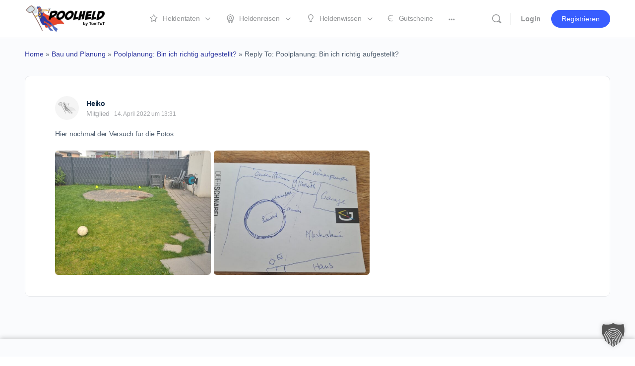

--- FILE ---
content_type: text/html; charset=UTF-8
request_url: https://poolheld.de/heldenwissen/antworten/27527/
body_size: 41251
content:
<!doctype html>
<html lang="de-DE">
	<head>
		<meta charset="UTF-8">
		<link rel="profile" href="http://gmpg.org/xfn/11">
		
<!--
Diese Website wurde erstellt mit
  _________     _______   ____  _______     __   _____ _                 _ 
 |__   __\ \   / /  __ \ / __ \|  __ \ \   / /  / ____| |               | |
    | |   \ \_/ /| |__) | |  | | |__) \ \_/ /  | |    | | ___  _   _  __| |
    | |    \   / |  ___/| |  | |  _  / \   /   | |    | |/ _ \| | | |/ _` |
    | |     | |  | |    | |__| | | \ \  | |    | |____| | (_) | |_| | (_| |
    |_|     |_|  |_|     \____/|_|  \_\ |_|     \_____|_|\___/ \__,_|\__,_|

von MOLOTOW Web Development
https://www.molotow-web.com/typory
-->

<script type="text/html" id="tmpl-bb-link-preview">
<% if ( link_scrapping ) { %>
	<% if ( link_loading ) { %>
		<span class="bb-url-scrapper-loading bb-ajax-loader"><i class="bb-icon-l bb-icon-spinner animate-spin"></i>Loading preview...</span>
	<% } %>
	<% if ( link_success || link_error ) { %>
		<a title="Cancel Preview" href="#" id="bb-close-link-suggestion">Remove Preview</a>
		<div class="bb-link-preview-container">

			<% if ( link_images && link_images.length && link_success && ! link_error && '' !== link_image_index ) { %>
				<div id="bb-url-scrapper-img-holder">
					<div class="bb-link-preview-image">
						<div class="bb-link-preview-image-cover">
							<img src="<%= link_images[link_image_index] %>"/>
						</div>
						<div class="bb-link-preview-icons">
							<%
							if ( link_images.length > 1 ) { %>
								<a data-bp-tooltip-pos="up" data-bp-tooltip="Change image" href="#" class="icon-exchange toolbar-button bp-tooltip" id="icon-exchange"><i class="bb-icon-l bb-icon-exchange"></i></a>
							<% } %>
							<% if ( link_images.length ) { %>
								<a data-bp-tooltip-pos="up" data-bp-tooltip="Remove image" href="#" class="icon-image-slash toolbar-button bp-tooltip" id="bb-link-preview-remove-image"><i class="bb-icon-l bb-icon-image-slash"></i></a>
							<% } %>
							<a data-bp-tooltip-pos="up" data-bp-tooltip="Confirm" class="toolbar-button bp-tooltip" href="#" id="bb-link-preview-select-image">
								<i class="bb-icon-check bb-icon-l"></i>
							</a>
						</div>
					</div>
					<% if ( link_images.length > 1 ) { %>
						<div class="bb-url-thumb-nav">
							<button type="button" id="bb-url-prevPicButton"><span class="bb-icon-l bb-icon-angle-left"></span></button>
							<button type="button" id="bb-url-nextPicButton"><span class="bb-icon-l bb-icon-angle-right"></span></button>
							<div id="bb-url-scrapper-img-count">
								Image <%= link_image_index + 1 %>&nbsp;of&nbsp;<%= link_images.length %>
							</div>
						</div>
					<% } %>
				</div>
			<% } %>

			<% if ( link_success && ! link_error && link_url ) { %>
				<div class="bb-link-preview-info">
					<% var a = document.createElement('a');
						a.href = link_url;
						var hostname = a.hostname;
						var domainName = hostname.replace('www.', '' );
					%>

					<% if ( 'undefined' !== typeof link_title && link_title.trim() && link_description ) { %>
						<p class="bb-link-preview-link-name"><%= domainName %></p>
					<% } %>

					<% if ( link_success && ! link_error ) { %>
						<p class="bb-link-preview-title"><%= link_title %></p>
					<% } %>

					<% if ( link_success && ! link_error ) { %>
						<div class="bb-link-preview-excerpt"><p><%= link_description %></p></div>
					<% } %>
				</div>
			<% } %>
			<% if ( link_error && ! link_success ) { %>
				<div id="bb-url-error" class="bb-url-error"><%= link_error_msg %></div>
			<% } %>
		</div>
	<% } %>
<% } %>
</script>
<script type="text/html" id="tmpl-profile-card-popup">
	<div id="profile-card" class="bb-profile-card bb-popup-card" data-bp-item-id="" data-bp-item-component="members">

		<div class="skeleton-card">
			<div class="skeleton-card-body">
				<div class="skeleton-card-avatar bb-loading-bg"></div>
				<div class="skeleton-card-entity">
					<div class="skeleton-card-type bb-loading-bg"></div>
					<div class="skeleton-card-heading bb-loading-bg"></div>
					<div class="skeleton-card-meta bb-loading-bg"></div>
				</div>
			</div>
						<div class="skeleton-card-footer skeleton-footer-plain">
				<div class="skeleton-card-button bb-loading-bg"></div>
				<div class="skeleton-card-button bb-loading-bg"></div>
				<div class="skeleton-card-button bb-loading-bg"></div>
			</div>
		</div>

		<div class="bb-card-content">
			<div class="bb-card-body">
				<div class="bb-card-avatar">
					<span class="card-profile-status"></span>
					<img src="" alt="">
				</div>
				<div class="bb-card-entity">
					<div class="bb-card-profile-type"></div>
					<h4 class="bb-card-heading"></h4>
					<div class="bb-card-meta">
						<span class="card-meta-item card-meta-joined">Joined <span></span></span>
						<span class="card-meta-item card-meta-last-active"></span>
											</div>
				</div>
			</div>
			<div class="bb-card-footer">
								<div class="bb-card-action bb-card-action-outline">
					<a href="" class="card-button card-button-profile">Profilansicht</a>
				</div>
			</div>
		</div>

	</div>
</script>
<meta name='robots' content='index, follow, max-image-preview:large, max-snippet:-1, max-video-preview:-1' />
	<style>img:is([sizes="auto" i], [sizes^="auto," i]) { contain-intrinsic-size: 3000px 1500px }</style>
	
	<!-- This site is optimized with the Yoast SEO plugin v24.7 - https://yoast.com/wordpress/plugins/seo/ -->
	<title>- Poolheld</title>
	<link rel="canonical" href="https://poolheld.de/heldenwissen/antworten/27527/" />
	<meta property="og:locale" content="de_DE" />
	<meta property="og:type" content="article" />
	<meta property="og:title" content="- Poolheld" />
	<meta property="og:description" content="Hier nochmal der Versuch für die Fotos" />
	<meta property="og:url" content="https://poolheld.de/heldenwissen/antworten/27527/" />
	<meta property="og:site_name" content="Poolheld" />
	<meta name="twitter:card" content="summary_large_image" />
	<script type="application/ld+json" class="yoast-schema-graph">{"@context":"https://schema.org","@graph":[{"@type":"WebPage","@id":"https://poolheld.de/heldenwissen/antworten/27527/","url":"https://poolheld.de/heldenwissen/antworten/27527/","name":"- Poolheld","isPartOf":{"@id":"https://poolheld.de/#website"},"datePublished":"2022-04-14T11:31:18+00:00","breadcrumb":{"@id":"https://poolheld.de/heldenwissen/antworten/27527/#breadcrumb"},"inLanguage":"de","potentialAction":[{"@type":"ReadAction","target":["https://poolheld.de/heldenwissen/antworten/27527/"]}]},{"@type":"BreadcrumbList","@id":"https://poolheld.de/heldenwissen/antworten/27527/#breadcrumb","itemListElement":[{"@type":"ListItem","position":1,"name":"Home","item":"https://poolheld.de/"},{"@type":"ListItem","position":2,"name":"Bau und Planung","item":"https://poolheld.de/heldenwissen/heldenwissen/bau-und-planung/"},{"@type":"ListItem","position":3,"name":"Poolplanung: Bin ich richtig aufgestellt?","item":"https://poolheld.de/heldenwissen/frage/poolplanung-bin-ich-richtig-aufgestellt/"},{"@type":"ListItem","position":4,"name":"Reply To: Poolplanung: Bin ich richtig aufgestellt?"}]},{"@type":"WebSite","@id":"https://poolheld.de/#website","url":"https://poolheld.de/","name":"Poolheld","description":"","publisher":{"@id":"https://poolheld.de/#organization"},"potentialAction":[{"@type":"SearchAction","target":{"@type":"EntryPoint","urlTemplate":"https://poolheld.de/?s={search_term_string}"},"query-input":{"@type":"PropertyValueSpecification","valueRequired":true,"valueName":"search_term_string"}}],"inLanguage":"de"},{"@type":"Organization","@id":"https://poolheld.de/#organization","name":"Poolheld","url":"https://poolheld.de/","logo":{"@type":"ImageObject","inLanguage":"de","@id":"https://poolheld.de/#/schema/logo/image/","url":"https://poolheld.de/wp-content/uploads/2022/02/logo_poolheld_280x80.png","contentUrl":"https://poolheld.de/wp-content/uploads/2022/02/logo_poolheld_280x80.png","width":280,"height":80,"caption":"Poolheld"},"image":{"@id":"https://poolheld.de/#/schema/logo/image/"}}]}</script>
	<!-- / Yoast SEO plugin. -->


<link rel="alternate" type="application/rss+xml" title="Poolheld &raquo; Feed" href="https://poolheld.de/feed/" />
<link rel="alternate" type="application/rss+xml" title="Poolheld &raquo; Kommentar-Feed" href="https://poolheld.de/comments/feed/" />
<script type="text/javascript">
/* <![CDATA[ */
window._wpemojiSettings = {"baseUrl":"https:\/\/s.w.org\/images\/core\/emoji\/15.0.3\/72x72\/","ext":".png","svgUrl":"https:\/\/s.w.org\/images\/core\/emoji\/15.0.3\/svg\/","svgExt":".svg","source":{"concatemoji":"https:\/\/poolheld.de\/wp-includes\/js\/wp-emoji-release.min.js?ver=6.7.2"}};
/*! This file is auto-generated */
!function(i,n){var o,s,e;function c(e){try{var t={supportTests:e,timestamp:(new Date).valueOf()};sessionStorage.setItem(o,JSON.stringify(t))}catch(e){}}function p(e,t,n){e.clearRect(0,0,e.canvas.width,e.canvas.height),e.fillText(t,0,0);var t=new Uint32Array(e.getImageData(0,0,e.canvas.width,e.canvas.height).data),r=(e.clearRect(0,0,e.canvas.width,e.canvas.height),e.fillText(n,0,0),new Uint32Array(e.getImageData(0,0,e.canvas.width,e.canvas.height).data));return t.every(function(e,t){return e===r[t]})}function u(e,t,n){switch(t){case"flag":return n(e,"\ud83c\udff3\ufe0f\u200d\u26a7\ufe0f","\ud83c\udff3\ufe0f\u200b\u26a7\ufe0f")?!1:!n(e,"\ud83c\uddfa\ud83c\uddf3","\ud83c\uddfa\u200b\ud83c\uddf3")&&!n(e,"\ud83c\udff4\udb40\udc67\udb40\udc62\udb40\udc65\udb40\udc6e\udb40\udc67\udb40\udc7f","\ud83c\udff4\u200b\udb40\udc67\u200b\udb40\udc62\u200b\udb40\udc65\u200b\udb40\udc6e\u200b\udb40\udc67\u200b\udb40\udc7f");case"emoji":return!n(e,"\ud83d\udc26\u200d\u2b1b","\ud83d\udc26\u200b\u2b1b")}return!1}function f(e,t,n){var r="undefined"!=typeof WorkerGlobalScope&&self instanceof WorkerGlobalScope?new OffscreenCanvas(300,150):i.createElement("canvas"),a=r.getContext("2d",{willReadFrequently:!0}),o=(a.textBaseline="top",a.font="600 32px Arial",{});return e.forEach(function(e){o[e]=t(a,e,n)}),o}function t(e){var t=i.createElement("script");t.src=e,t.defer=!0,i.head.appendChild(t)}"undefined"!=typeof Promise&&(o="wpEmojiSettingsSupports",s=["flag","emoji"],n.supports={everything:!0,everythingExceptFlag:!0},e=new Promise(function(e){i.addEventListener("DOMContentLoaded",e,{once:!0})}),new Promise(function(t){var n=function(){try{var e=JSON.parse(sessionStorage.getItem(o));if("object"==typeof e&&"number"==typeof e.timestamp&&(new Date).valueOf()<e.timestamp+604800&&"object"==typeof e.supportTests)return e.supportTests}catch(e){}return null}();if(!n){if("undefined"!=typeof Worker&&"undefined"!=typeof OffscreenCanvas&&"undefined"!=typeof URL&&URL.createObjectURL&&"undefined"!=typeof Blob)try{var e="postMessage("+f.toString()+"("+[JSON.stringify(s),u.toString(),p.toString()].join(",")+"));",r=new Blob([e],{type:"text/javascript"}),a=new Worker(URL.createObjectURL(r),{name:"wpTestEmojiSupports"});return void(a.onmessage=function(e){c(n=e.data),a.terminate(),t(n)})}catch(e){}c(n=f(s,u,p))}t(n)}).then(function(e){for(var t in e)n.supports[t]=e[t],n.supports.everything=n.supports.everything&&n.supports[t],"flag"!==t&&(n.supports.everythingExceptFlag=n.supports.everythingExceptFlag&&n.supports[t]);n.supports.everythingExceptFlag=n.supports.everythingExceptFlag&&!n.supports.flag,n.DOMReady=!1,n.readyCallback=function(){n.DOMReady=!0}}).then(function(){return e}).then(function(){var e;n.supports.everything||(n.readyCallback(),(e=n.source||{}).concatemoji?t(e.concatemoji):e.wpemoji&&e.twemoji&&(t(e.twemoji),t(e.wpemoji)))}))}((window,document),window._wpemojiSettings);
/* ]]> */
</script>
<link rel='stylesheet' id='website_check_legal-css' href='https://poolheld.de/wp-content/plugins/wsc-dsgvo-plugin/legal.css?ver=6.7.2' type='text/css' media='all' />
<link rel='stylesheet' id='bp-mentions-css-css' href='https://poolheld.de/wp-content/plugins/buddyboss-platform/bp-core/css/mentions.min.css?ver=2.8.20' type='text/css' media='all' />
<link rel='stylesheet' id='bp-nouveau-icons-map-css' href='https://poolheld.de/wp-content/plugins/buddyboss-platform/bp-templates/bp-nouveau/icons/css/icons-map.min.css?ver=2.8.20' type='text/css' media='all' />
<link rel='stylesheet' id='bp-nouveau-bb-icons-css' href='https://poolheld.de/wp-content/plugins/buddyboss-platform/bp-templates/bp-nouveau/icons/css/bb-icons.min.css?ver=1.0.8' type='text/css' media='all' />
<link rel='stylesheet' id='dashicons-css' href='https://poolheld.de/wp-includes/css/dashicons.min.css?ver=6.7.2' type='text/css' media='all' />
<link rel='stylesheet' id='bp-nouveau-css' href='https://poolheld.de/wp-content/plugins/buddyboss-platform/bp-templates/bp-nouveau/css/buddypress.min.css?ver=2.8.20' type='text/css' media='all' />
<style id='bp-nouveau-inline-css' type='text/css'>
.list-wrap .bs-group-cover a:before{ background:unset; }
</style>
<link rel='stylesheet' id='buddyboss_legacy-css' href='https://poolheld.de/wp-content/themes/buddyboss-theme/inc/plugins/buddyboss-menu-icons/vendor/kucrut/icon-picker/css/types/buddyboss_legacy.css?ver=1.0' type='text/css' media='all' />
<link rel='stylesheet' id='elusive-css' href='https://poolheld.de/wp-content/themes/buddyboss-theme/inc/plugins/buddyboss-menu-icons/vendor/kucrut/icon-picker/css/types/elusive.css?ver=2.0' type='text/css' media='all' />
<link rel='stylesheet' id='font-awesome-css' href='https://poolheld.de/wp-content/themes/buddyboss-theme/inc/plugins/buddyboss-menu-icons/vendor/kucrut/icon-picker/css/types/font-awesome.css?ver=4.7.0' type='text/css' media='all' />
<link rel='stylesheet' id='foundation-icons-css' href='https://poolheld.de/wp-content/themes/buddyboss-theme/inc/plugins/buddyboss-menu-icons/vendor/kucrut/icon-picker/css/types/foundation-icons.css?ver=3.0' type='text/css' media='all' />
<link rel='stylesheet' id='genericons-css' href='https://poolheld.de/wp-content/themes/buddyboss-theme/inc/plugins/buddyboss-menu-icons/vendor/kucrut/icon-picker/css/types/genericons.css?ver=3.4' type='text/css' media='all' />
<link rel='stylesheet' id='wp-block-library-css' href='https://poolheld.de/wp-includes/css/dist/block-library/style.min.css?ver=6.7.2' type='text/css' media='all' />
<link rel='stylesheet' id='bb_theme_block-buddypanel-style-css-css' href='https://poolheld.de/wp-content/themes/buddyboss-theme/blocks/buddypanel/build/style-buddypanel.css?ver=a43481f57c3cc73f6cce06223a569c14' type='text/css' media='all' />
<style id='classic-theme-styles-inline-css' type='text/css'>
/*! This file is auto-generated */
.wp-block-button__link{color:#fff;background-color:#32373c;border-radius:9999px;box-shadow:none;text-decoration:none;padding:calc(.667em + 2px) calc(1.333em + 2px);font-size:1.125em}.wp-block-file__button{background:#32373c;color:#fff;text-decoration:none}
</style>
<style id='global-styles-inline-css' type='text/css'>
:root{--wp--preset--aspect-ratio--square: 1;--wp--preset--aspect-ratio--4-3: 4/3;--wp--preset--aspect-ratio--3-4: 3/4;--wp--preset--aspect-ratio--3-2: 3/2;--wp--preset--aspect-ratio--2-3: 2/3;--wp--preset--aspect-ratio--16-9: 16/9;--wp--preset--aspect-ratio--9-16: 9/16;--wp--preset--color--black: #000000;--wp--preset--color--cyan-bluish-gray: #abb8c3;--wp--preset--color--white: #ffffff;--wp--preset--color--pale-pink: #f78da7;--wp--preset--color--vivid-red: #cf2e2e;--wp--preset--color--luminous-vivid-orange: #ff6900;--wp--preset--color--luminous-vivid-amber: #fcb900;--wp--preset--color--light-green-cyan: #7bdcb5;--wp--preset--color--vivid-green-cyan: #00d084;--wp--preset--color--pale-cyan-blue: #8ed1fc;--wp--preset--color--vivid-cyan-blue: #0693e3;--wp--preset--color--vivid-purple: #9b51e0;--wp--preset--gradient--vivid-cyan-blue-to-vivid-purple: linear-gradient(135deg,rgba(6,147,227,1) 0%,rgb(155,81,224) 100%);--wp--preset--gradient--light-green-cyan-to-vivid-green-cyan: linear-gradient(135deg,rgb(122,220,180) 0%,rgb(0,208,130) 100%);--wp--preset--gradient--luminous-vivid-amber-to-luminous-vivid-orange: linear-gradient(135deg,rgba(252,185,0,1) 0%,rgba(255,105,0,1) 100%);--wp--preset--gradient--luminous-vivid-orange-to-vivid-red: linear-gradient(135deg,rgba(255,105,0,1) 0%,rgb(207,46,46) 100%);--wp--preset--gradient--very-light-gray-to-cyan-bluish-gray: linear-gradient(135deg,rgb(238,238,238) 0%,rgb(169,184,195) 100%);--wp--preset--gradient--cool-to-warm-spectrum: linear-gradient(135deg,rgb(74,234,220) 0%,rgb(151,120,209) 20%,rgb(207,42,186) 40%,rgb(238,44,130) 60%,rgb(251,105,98) 80%,rgb(254,248,76) 100%);--wp--preset--gradient--blush-light-purple: linear-gradient(135deg,rgb(255,206,236) 0%,rgb(152,150,240) 100%);--wp--preset--gradient--blush-bordeaux: linear-gradient(135deg,rgb(254,205,165) 0%,rgb(254,45,45) 50%,rgb(107,0,62) 100%);--wp--preset--gradient--luminous-dusk: linear-gradient(135deg,rgb(255,203,112) 0%,rgb(199,81,192) 50%,rgb(65,88,208) 100%);--wp--preset--gradient--pale-ocean: linear-gradient(135deg,rgb(255,245,203) 0%,rgb(182,227,212) 50%,rgb(51,167,181) 100%);--wp--preset--gradient--electric-grass: linear-gradient(135deg,rgb(202,248,128) 0%,rgb(113,206,126) 100%);--wp--preset--gradient--midnight: linear-gradient(135deg,rgb(2,3,129) 0%,rgb(40,116,252) 100%);--wp--preset--font-size--small: 13px;--wp--preset--font-size--medium: 20px;--wp--preset--font-size--large: 36px;--wp--preset--font-size--x-large: 42px;--wp--preset--spacing--20: 0.44rem;--wp--preset--spacing--30: 0.67rem;--wp--preset--spacing--40: 1rem;--wp--preset--spacing--50: 1.5rem;--wp--preset--spacing--60: 2.25rem;--wp--preset--spacing--70: 3.38rem;--wp--preset--spacing--80: 5.06rem;--wp--preset--shadow--natural: 6px 6px 9px rgba(0, 0, 0, 0.2);--wp--preset--shadow--deep: 12px 12px 50px rgba(0, 0, 0, 0.4);--wp--preset--shadow--sharp: 6px 6px 0px rgba(0, 0, 0, 0.2);--wp--preset--shadow--outlined: 6px 6px 0px -3px rgba(255, 255, 255, 1), 6px 6px rgba(0, 0, 0, 1);--wp--preset--shadow--crisp: 6px 6px 0px rgba(0, 0, 0, 1);}:where(.is-layout-flex){gap: 0.5em;}:where(.is-layout-grid){gap: 0.5em;}body .is-layout-flex{display: flex;}.is-layout-flex{flex-wrap: wrap;align-items: center;}.is-layout-flex > :is(*, div){margin: 0;}body .is-layout-grid{display: grid;}.is-layout-grid > :is(*, div){margin: 0;}:where(.wp-block-columns.is-layout-flex){gap: 2em;}:where(.wp-block-columns.is-layout-grid){gap: 2em;}:where(.wp-block-post-template.is-layout-flex){gap: 1.25em;}:where(.wp-block-post-template.is-layout-grid){gap: 1.25em;}.has-black-color{color: var(--wp--preset--color--black) !important;}.has-cyan-bluish-gray-color{color: var(--wp--preset--color--cyan-bluish-gray) !important;}.has-white-color{color: var(--wp--preset--color--white) !important;}.has-pale-pink-color{color: var(--wp--preset--color--pale-pink) !important;}.has-vivid-red-color{color: var(--wp--preset--color--vivid-red) !important;}.has-luminous-vivid-orange-color{color: var(--wp--preset--color--luminous-vivid-orange) !important;}.has-luminous-vivid-amber-color{color: var(--wp--preset--color--luminous-vivid-amber) !important;}.has-light-green-cyan-color{color: var(--wp--preset--color--light-green-cyan) !important;}.has-vivid-green-cyan-color{color: var(--wp--preset--color--vivid-green-cyan) !important;}.has-pale-cyan-blue-color{color: var(--wp--preset--color--pale-cyan-blue) !important;}.has-vivid-cyan-blue-color{color: var(--wp--preset--color--vivid-cyan-blue) !important;}.has-vivid-purple-color{color: var(--wp--preset--color--vivid-purple) !important;}.has-black-background-color{background-color: var(--wp--preset--color--black) !important;}.has-cyan-bluish-gray-background-color{background-color: var(--wp--preset--color--cyan-bluish-gray) !important;}.has-white-background-color{background-color: var(--wp--preset--color--white) !important;}.has-pale-pink-background-color{background-color: var(--wp--preset--color--pale-pink) !important;}.has-vivid-red-background-color{background-color: var(--wp--preset--color--vivid-red) !important;}.has-luminous-vivid-orange-background-color{background-color: var(--wp--preset--color--luminous-vivid-orange) !important;}.has-luminous-vivid-amber-background-color{background-color: var(--wp--preset--color--luminous-vivid-amber) !important;}.has-light-green-cyan-background-color{background-color: var(--wp--preset--color--light-green-cyan) !important;}.has-vivid-green-cyan-background-color{background-color: var(--wp--preset--color--vivid-green-cyan) !important;}.has-pale-cyan-blue-background-color{background-color: var(--wp--preset--color--pale-cyan-blue) !important;}.has-vivid-cyan-blue-background-color{background-color: var(--wp--preset--color--vivid-cyan-blue) !important;}.has-vivid-purple-background-color{background-color: var(--wp--preset--color--vivid-purple) !important;}.has-black-border-color{border-color: var(--wp--preset--color--black) !important;}.has-cyan-bluish-gray-border-color{border-color: var(--wp--preset--color--cyan-bluish-gray) !important;}.has-white-border-color{border-color: var(--wp--preset--color--white) !important;}.has-pale-pink-border-color{border-color: var(--wp--preset--color--pale-pink) !important;}.has-vivid-red-border-color{border-color: var(--wp--preset--color--vivid-red) !important;}.has-luminous-vivid-orange-border-color{border-color: var(--wp--preset--color--luminous-vivid-orange) !important;}.has-luminous-vivid-amber-border-color{border-color: var(--wp--preset--color--luminous-vivid-amber) !important;}.has-light-green-cyan-border-color{border-color: var(--wp--preset--color--light-green-cyan) !important;}.has-vivid-green-cyan-border-color{border-color: var(--wp--preset--color--vivid-green-cyan) !important;}.has-pale-cyan-blue-border-color{border-color: var(--wp--preset--color--pale-cyan-blue) !important;}.has-vivid-cyan-blue-border-color{border-color: var(--wp--preset--color--vivid-cyan-blue) !important;}.has-vivid-purple-border-color{border-color: var(--wp--preset--color--vivid-purple) !important;}.has-vivid-cyan-blue-to-vivid-purple-gradient-background{background: var(--wp--preset--gradient--vivid-cyan-blue-to-vivid-purple) !important;}.has-light-green-cyan-to-vivid-green-cyan-gradient-background{background: var(--wp--preset--gradient--light-green-cyan-to-vivid-green-cyan) !important;}.has-luminous-vivid-amber-to-luminous-vivid-orange-gradient-background{background: var(--wp--preset--gradient--luminous-vivid-amber-to-luminous-vivid-orange) !important;}.has-luminous-vivid-orange-to-vivid-red-gradient-background{background: var(--wp--preset--gradient--luminous-vivid-orange-to-vivid-red) !important;}.has-very-light-gray-to-cyan-bluish-gray-gradient-background{background: var(--wp--preset--gradient--very-light-gray-to-cyan-bluish-gray) !important;}.has-cool-to-warm-spectrum-gradient-background{background: var(--wp--preset--gradient--cool-to-warm-spectrum) !important;}.has-blush-light-purple-gradient-background{background: var(--wp--preset--gradient--blush-light-purple) !important;}.has-blush-bordeaux-gradient-background{background: var(--wp--preset--gradient--blush-bordeaux) !important;}.has-luminous-dusk-gradient-background{background: var(--wp--preset--gradient--luminous-dusk) !important;}.has-pale-ocean-gradient-background{background: var(--wp--preset--gradient--pale-ocean) !important;}.has-electric-grass-gradient-background{background: var(--wp--preset--gradient--electric-grass) !important;}.has-midnight-gradient-background{background: var(--wp--preset--gradient--midnight) !important;}.has-small-font-size{font-size: var(--wp--preset--font-size--small) !important;}.has-medium-font-size{font-size: var(--wp--preset--font-size--medium) !important;}.has-large-font-size{font-size: var(--wp--preset--font-size--large) !important;}.has-x-large-font-size{font-size: var(--wp--preset--font-size--x-large) !important;}
:where(.wp-block-post-template.is-layout-flex){gap: 1.25em;}:where(.wp-block-post-template.is-layout-grid){gap: 1.25em;}
:where(.wp-block-columns.is-layout-flex){gap: 2em;}:where(.wp-block-columns.is-layout-grid){gap: 2em;}
:root :where(.wp-block-pullquote){font-size: 1.5em;line-height: 1.6;}
</style>
<link rel='stylesheet' id='wpml-blocks-css' href='https://poolheld.de/wp-content/plugins/sitepress-multilingual-cms/dist/css/blocks/styles.css?ver=4.6.15' type='text/css' media='all' />
<link rel='stylesheet' id='emojionearea-css' href='https://poolheld.de/wp-content/plugins/buddyboss-platform/bp-core/css/emojionearea-edited.min.css?ver=2.8.20' type='text/css' media='all' />
<link rel='stylesheet' id='bp-medium-editor-css' href='https://poolheld.de/wp-content/plugins/buddyboss-platform/bp-core/css/medium-editor.min.css?ver=2.8.20' type='text/css' media='all' />
<link rel='stylesheet' id='bp-medium-editor-beagle-css' href='https://poolheld.de/wp-content/plugins/buddyboss-platform/bp-core/css/medium-editor-beagle.min.css?ver=2.8.20' type='text/css' media='all' />
<link rel='stylesheet' id='bp-select2-css' href='https://poolheld.de/wp-content/plugins/buddyboss-platform/bp-core/css/vendor/select2.min.css?ver=2.8.20' type='text/css' media='all' />
<link rel='stylesheet' id='bb-pro-enqueue-scripts-css' href='https://poolheld.de/wp-content/plugins/buddyboss-platform-pro/assets/css/index.min.css?ver=2.6.90' type='text/css' media='all' />
<link rel='stylesheet' id='bb-access-control-css' href='https://poolheld.de/wp-content/plugins/buddyboss-platform-pro/includes/access-control/assets/css/bb-access-control.min.css?ver=2.6.90' type='text/css' media='all' />
<link rel='stylesheet' id='bb-meprlms-frontend-css' href='https://poolheld.de/wp-content/plugins/buddyboss-platform-pro/includes/integrations/meprlms/assets/css/meprlms-frontend.min.css?ver=2.8.20' type='text/css' media='all' />
<link rel='stylesheet' id='bb-meprlms-admin-css' href='https://poolheld.de/wp-content/plugins/buddyboss-platform-pro/includes/integrations/meprlms/assets/css/bb-meprlms-admin.min.css?ver=2.8.20' type='text/css' media='all' />
<link rel='stylesheet' id='bb-tutorlms-admin-css' href='https://poolheld.de/wp-content/plugins/buddyboss-platform-pro/includes/integrations/tutorlms/assets/css/bb-tutorlms-admin.min.css?ver=2.8.20' type='text/css' media='all' />
<link rel='stylesheet' id='bp-media-videojs-css-css' href='https://poolheld.de/wp-content/plugins/buddyboss-platform/bp-core/css/vendor/video-js.min.css?ver=2.8.20' type='text/css' media='all' />
<link rel='stylesheet' id='login-and-logout-redirect-css' href='https://poolheld.de/wp-content/plugins/login-and-logout-redirect/public/css/login-and-logout-redirect-public.css?ver=2.0.3' type='text/css' media='all' />
<link rel='stylesheet' id='tippy-css-css' href='https://poolheld.de/wp-content/plugins/mwd-wiki/assets/css/tippy.css?ver=1.1.2' type='text/css' media='all' />
<link rel='stylesheet' id='mwd-wiki-css-css' href='https://poolheld.de/wp-content/plugins/mwd-wiki/assets/css/mwd-wiki.css?ver=1.1.2' type='text/css' media='all' />
<link rel='stylesheet' id='wpml-legacy-horizontal-list-0-css' href='https://poolheld.de/wp-content/plugins/sitepress-multilingual-cms/templates/language-switchers/legacy-list-horizontal/style.min.css?ver=1' type='text/css' media='all' />
<link rel='stylesheet' id='redux-extendify-styles-css' href='https://poolheld.de/wp-content/themes/buddyboss-theme/inc/admin/framework/redux-core/assets/css/extendify-utilities.css?ver=4.4.11' type='text/css' media='all' />
<link rel='stylesheet' id='buddyboss-theme-fonts-css' href='https://poolheld.de/wp-content/themes/buddyboss-theme/assets/fonts/fonts.css?ver=2.8.10' type='text/css' media='all' />
<link rel='stylesheet' id='elementor-frontend-css' href='https://poolheld.de/wp-content/plugins/elementor/assets/css/frontend.min.css?ver=3.28.2' type='text/css' media='all' />
<style id='elementor-frontend-inline-css' type='text/css'>
@-webkit-keyframes ha_fadeIn{0%{opacity:0}to{opacity:1}}@keyframes ha_fadeIn{0%{opacity:0}to{opacity:1}}@-webkit-keyframes ha_zoomIn{0%{opacity:0;-webkit-transform:scale3d(.3,.3,.3);transform:scale3d(.3,.3,.3)}50%{opacity:1}}@keyframes ha_zoomIn{0%{opacity:0;-webkit-transform:scale3d(.3,.3,.3);transform:scale3d(.3,.3,.3)}50%{opacity:1}}@-webkit-keyframes ha_rollIn{0%{opacity:0;-webkit-transform:translate3d(-100%,0,0) rotate3d(0,0,1,-120deg);transform:translate3d(-100%,0,0) rotate3d(0,0,1,-120deg)}to{opacity:1}}@keyframes ha_rollIn{0%{opacity:0;-webkit-transform:translate3d(-100%,0,0) rotate3d(0,0,1,-120deg);transform:translate3d(-100%,0,0) rotate3d(0,0,1,-120deg)}to{opacity:1}}@-webkit-keyframes ha_bounce{0%,20%,53%,to{-webkit-animation-timing-function:cubic-bezier(.215,.61,.355,1);animation-timing-function:cubic-bezier(.215,.61,.355,1)}40%,43%{-webkit-transform:translate3d(0,-30px,0) scaleY(1.1);transform:translate3d(0,-30px,0) scaleY(1.1);-webkit-animation-timing-function:cubic-bezier(.755,.05,.855,.06);animation-timing-function:cubic-bezier(.755,.05,.855,.06)}70%{-webkit-transform:translate3d(0,-15px,0) scaleY(1.05);transform:translate3d(0,-15px,0) scaleY(1.05);-webkit-animation-timing-function:cubic-bezier(.755,.05,.855,.06);animation-timing-function:cubic-bezier(.755,.05,.855,.06)}80%{-webkit-transition-timing-function:cubic-bezier(.215,.61,.355,1);transition-timing-function:cubic-bezier(.215,.61,.355,1);-webkit-transform:translate3d(0,0,0) scaleY(.95);transform:translate3d(0,0,0) scaleY(.95)}90%{-webkit-transform:translate3d(0,-4px,0) scaleY(1.02);transform:translate3d(0,-4px,0) scaleY(1.02)}}@keyframes ha_bounce{0%,20%,53%,to{-webkit-animation-timing-function:cubic-bezier(.215,.61,.355,1);animation-timing-function:cubic-bezier(.215,.61,.355,1)}40%,43%{-webkit-transform:translate3d(0,-30px,0) scaleY(1.1);transform:translate3d(0,-30px,0) scaleY(1.1);-webkit-animation-timing-function:cubic-bezier(.755,.05,.855,.06);animation-timing-function:cubic-bezier(.755,.05,.855,.06)}70%{-webkit-transform:translate3d(0,-15px,0) scaleY(1.05);transform:translate3d(0,-15px,0) scaleY(1.05);-webkit-animation-timing-function:cubic-bezier(.755,.05,.855,.06);animation-timing-function:cubic-bezier(.755,.05,.855,.06)}80%{-webkit-transition-timing-function:cubic-bezier(.215,.61,.355,1);transition-timing-function:cubic-bezier(.215,.61,.355,1);-webkit-transform:translate3d(0,0,0) scaleY(.95);transform:translate3d(0,0,0) scaleY(.95)}90%{-webkit-transform:translate3d(0,-4px,0) scaleY(1.02);transform:translate3d(0,-4px,0) scaleY(1.02)}}@-webkit-keyframes ha_bounceIn{0%,20%,40%,60%,80%,to{-webkit-animation-timing-function:cubic-bezier(.215,.61,.355,1);animation-timing-function:cubic-bezier(.215,.61,.355,1)}0%{opacity:0;-webkit-transform:scale3d(.3,.3,.3);transform:scale3d(.3,.3,.3)}20%{-webkit-transform:scale3d(1.1,1.1,1.1);transform:scale3d(1.1,1.1,1.1)}40%{-webkit-transform:scale3d(.9,.9,.9);transform:scale3d(.9,.9,.9)}60%{opacity:1;-webkit-transform:scale3d(1.03,1.03,1.03);transform:scale3d(1.03,1.03,1.03)}80%{-webkit-transform:scale3d(.97,.97,.97);transform:scale3d(.97,.97,.97)}to{opacity:1}}@keyframes ha_bounceIn{0%,20%,40%,60%,80%,to{-webkit-animation-timing-function:cubic-bezier(.215,.61,.355,1);animation-timing-function:cubic-bezier(.215,.61,.355,1)}0%{opacity:0;-webkit-transform:scale3d(.3,.3,.3);transform:scale3d(.3,.3,.3)}20%{-webkit-transform:scale3d(1.1,1.1,1.1);transform:scale3d(1.1,1.1,1.1)}40%{-webkit-transform:scale3d(.9,.9,.9);transform:scale3d(.9,.9,.9)}60%{opacity:1;-webkit-transform:scale3d(1.03,1.03,1.03);transform:scale3d(1.03,1.03,1.03)}80%{-webkit-transform:scale3d(.97,.97,.97);transform:scale3d(.97,.97,.97)}to{opacity:1}}@-webkit-keyframes ha_flipInX{0%{opacity:0;-webkit-transform:perspective(400px) rotate3d(1,0,0,90deg);transform:perspective(400px) rotate3d(1,0,0,90deg);-webkit-animation-timing-function:ease-in;animation-timing-function:ease-in}40%{-webkit-transform:perspective(400px) rotate3d(1,0,0,-20deg);transform:perspective(400px) rotate3d(1,0,0,-20deg);-webkit-animation-timing-function:ease-in;animation-timing-function:ease-in}60%{opacity:1;-webkit-transform:perspective(400px) rotate3d(1,0,0,10deg);transform:perspective(400px) rotate3d(1,0,0,10deg)}80%{-webkit-transform:perspective(400px) rotate3d(1,0,0,-5deg);transform:perspective(400px) rotate3d(1,0,0,-5deg)}}@keyframes ha_flipInX{0%{opacity:0;-webkit-transform:perspective(400px) rotate3d(1,0,0,90deg);transform:perspective(400px) rotate3d(1,0,0,90deg);-webkit-animation-timing-function:ease-in;animation-timing-function:ease-in}40%{-webkit-transform:perspective(400px) rotate3d(1,0,0,-20deg);transform:perspective(400px) rotate3d(1,0,0,-20deg);-webkit-animation-timing-function:ease-in;animation-timing-function:ease-in}60%{opacity:1;-webkit-transform:perspective(400px) rotate3d(1,0,0,10deg);transform:perspective(400px) rotate3d(1,0,0,10deg)}80%{-webkit-transform:perspective(400px) rotate3d(1,0,0,-5deg);transform:perspective(400px) rotate3d(1,0,0,-5deg)}}@-webkit-keyframes ha_flipInY{0%{opacity:0;-webkit-transform:perspective(400px) rotate3d(0,1,0,90deg);transform:perspective(400px) rotate3d(0,1,0,90deg);-webkit-animation-timing-function:ease-in;animation-timing-function:ease-in}40%{-webkit-transform:perspective(400px) rotate3d(0,1,0,-20deg);transform:perspective(400px) rotate3d(0,1,0,-20deg);-webkit-animation-timing-function:ease-in;animation-timing-function:ease-in}60%{opacity:1;-webkit-transform:perspective(400px) rotate3d(0,1,0,10deg);transform:perspective(400px) rotate3d(0,1,0,10deg)}80%{-webkit-transform:perspective(400px) rotate3d(0,1,0,-5deg);transform:perspective(400px) rotate3d(0,1,0,-5deg)}}@keyframes ha_flipInY{0%{opacity:0;-webkit-transform:perspective(400px) rotate3d(0,1,0,90deg);transform:perspective(400px) rotate3d(0,1,0,90deg);-webkit-animation-timing-function:ease-in;animation-timing-function:ease-in}40%{-webkit-transform:perspective(400px) rotate3d(0,1,0,-20deg);transform:perspective(400px) rotate3d(0,1,0,-20deg);-webkit-animation-timing-function:ease-in;animation-timing-function:ease-in}60%{opacity:1;-webkit-transform:perspective(400px) rotate3d(0,1,0,10deg);transform:perspective(400px) rotate3d(0,1,0,10deg)}80%{-webkit-transform:perspective(400px) rotate3d(0,1,0,-5deg);transform:perspective(400px) rotate3d(0,1,0,-5deg)}}@-webkit-keyframes ha_swing{20%{-webkit-transform:rotate3d(0,0,1,15deg);transform:rotate3d(0,0,1,15deg)}40%{-webkit-transform:rotate3d(0,0,1,-10deg);transform:rotate3d(0,0,1,-10deg)}60%{-webkit-transform:rotate3d(0,0,1,5deg);transform:rotate3d(0,0,1,5deg)}80%{-webkit-transform:rotate3d(0,0,1,-5deg);transform:rotate3d(0,0,1,-5deg)}}@keyframes ha_swing{20%{-webkit-transform:rotate3d(0,0,1,15deg);transform:rotate3d(0,0,1,15deg)}40%{-webkit-transform:rotate3d(0,0,1,-10deg);transform:rotate3d(0,0,1,-10deg)}60%{-webkit-transform:rotate3d(0,0,1,5deg);transform:rotate3d(0,0,1,5deg)}80%{-webkit-transform:rotate3d(0,0,1,-5deg);transform:rotate3d(0,0,1,-5deg)}}@-webkit-keyframes ha_slideInDown{0%{visibility:visible;-webkit-transform:translate3d(0,-100%,0);transform:translate3d(0,-100%,0)}}@keyframes ha_slideInDown{0%{visibility:visible;-webkit-transform:translate3d(0,-100%,0);transform:translate3d(0,-100%,0)}}@-webkit-keyframes ha_slideInUp{0%{visibility:visible;-webkit-transform:translate3d(0,100%,0);transform:translate3d(0,100%,0)}}@keyframes ha_slideInUp{0%{visibility:visible;-webkit-transform:translate3d(0,100%,0);transform:translate3d(0,100%,0)}}@-webkit-keyframes ha_slideInLeft{0%{visibility:visible;-webkit-transform:translate3d(-100%,0,0);transform:translate3d(-100%,0,0)}}@keyframes ha_slideInLeft{0%{visibility:visible;-webkit-transform:translate3d(-100%,0,0);transform:translate3d(-100%,0,0)}}@-webkit-keyframes ha_slideInRight{0%{visibility:visible;-webkit-transform:translate3d(100%,0,0);transform:translate3d(100%,0,0)}}@keyframes ha_slideInRight{0%{visibility:visible;-webkit-transform:translate3d(100%,0,0);transform:translate3d(100%,0,0)}}.ha_fadeIn{-webkit-animation-name:ha_fadeIn;animation-name:ha_fadeIn}.ha_zoomIn{-webkit-animation-name:ha_zoomIn;animation-name:ha_zoomIn}.ha_rollIn{-webkit-animation-name:ha_rollIn;animation-name:ha_rollIn}.ha_bounce{-webkit-transform-origin:center bottom;-ms-transform-origin:center bottom;transform-origin:center bottom;-webkit-animation-name:ha_bounce;animation-name:ha_bounce}.ha_bounceIn{-webkit-animation-name:ha_bounceIn;animation-name:ha_bounceIn;-webkit-animation-duration:.75s;-webkit-animation-duration:calc(var(--animate-duration)*.75);animation-duration:.75s;animation-duration:calc(var(--animate-duration)*.75)}.ha_flipInX,.ha_flipInY{-webkit-animation-name:ha_flipInX;animation-name:ha_flipInX;-webkit-backface-visibility:visible!important;backface-visibility:visible!important}.ha_flipInY{-webkit-animation-name:ha_flipInY;animation-name:ha_flipInY}.ha_swing{-webkit-transform-origin:top center;-ms-transform-origin:top center;transform-origin:top center;-webkit-animation-name:ha_swing;animation-name:ha_swing}.ha_slideInDown{-webkit-animation-name:ha_slideInDown;animation-name:ha_slideInDown}.ha_slideInUp{-webkit-animation-name:ha_slideInUp;animation-name:ha_slideInUp}.ha_slideInLeft{-webkit-animation-name:ha_slideInLeft;animation-name:ha_slideInLeft}.ha_slideInRight{-webkit-animation-name:ha_slideInRight;animation-name:ha_slideInRight}.ha-css-transform-yes{-webkit-transition-duration:var(--ha-tfx-transition-duration, .2s);transition-duration:var(--ha-tfx-transition-duration, .2s);-webkit-transition-property:-webkit-transform;transition-property:transform;transition-property:transform,-webkit-transform;-webkit-transform:translate(var(--ha-tfx-translate-x, 0),var(--ha-tfx-translate-y, 0)) scale(var(--ha-tfx-scale-x, 1),var(--ha-tfx-scale-y, 1)) skew(var(--ha-tfx-skew-x, 0),var(--ha-tfx-skew-y, 0)) rotateX(var(--ha-tfx-rotate-x, 0)) rotateY(var(--ha-tfx-rotate-y, 0)) rotateZ(var(--ha-tfx-rotate-z, 0));transform:translate(var(--ha-tfx-translate-x, 0),var(--ha-tfx-translate-y, 0)) scale(var(--ha-tfx-scale-x, 1),var(--ha-tfx-scale-y, 1)) skew(var(--ha-tfx-skew-x, 0),var(--ha-tfx-skew-y, 0)) rotateX(var(--ha-tfx-rotate-x, 0)) rotateY(var(--ha-tfx-rotate-y, 0)) rotateZ(var(--ha-tfx-rotate-z, 0))}.ha-css-transform-yes:hover{-webkit-transform:translate(var(--ha-tfx-translate-x-hover, var(--ha-tfx-translate-x, 0)),var(--ha-tfx-translate-y-hover, var(--ha-tfx-translate-y, 0))) scale(var(--ha-tfx-scale-x-hover, var(--ha-tfx-scale-x, 1)),var(--ha-tfx-scale-y-hover, var(--ha-tfx-scale-y, 1))) skew(var(--ha-tfx-skew-x-hover, var(--ha-tfx-skew-x, 0)),var(--ha-tfx-skew-y-hover, var(--ha-tfx-skew-y, 0))) rotateX(var(--ha-tfx-rotate-x-hover, var(--ha-tfx-rotate-x, 0))) rotateY(var(--ha-tfx-rotate-y-hover, var(--ha-tfx-rotate-y, 0))) rotateZ(var(--ha-tfx-rotate-z-hover, var(--ha-tfx-rotate-z, 0)));transform:translate(var(--ha-tfx-translate-x-hover, var(--ha-tfx-translate-x, 0)),var(--ha-tfx-translate-y-hover, var(--ha-tfx-translate-y, 0))) scale(var(--ha-tfx-scale-x-hover, var(--ha-tfx-scale-x, 1)),var(--ha-tfx-scale-y-hover, var(--ha-tfx-scale-y, 1))) skew(var(--ha-tfx-skew-x-hover, var(--ha-tfx-skew-x, 0)),var(--ha-tfx-skew-y-hover, var(--ha-tfx-skew-y, 0))) rotateX(var(--ha-tfx-rotate-x-hover, var(--ha-tfx-rotate-x, 0))) rotateY(var(--ha-tfx-rotate-y-hover, var(--ha-tfx-rotate-y, 0))) rotateZ(var(--ha-tfx-rotate-z-hover, var(--ha-tfx-rotate-z, 0)))}.happy-addon>.elementor-widget-container{word-wrap:break-word;overflow-wrap:break-word}.happy-addon>.elementor-widget-container,.happy-addon>.elementor-widget-container *{-webkit-box-sizing:border-box;box-sizing:border-box}.happy-addon p:empty{display:none}.happy-addon .elementor-inline-editing{min-height:auto!important}.happy-addon-pro img{max-width:100%;height:auto;-o-object-fit:cover;object-fit:cover}.ha-screen-reader-text{position:absolute;overflow:hidden;clip:rect(1px,1px,1px,1px);margin:-1px;padding:0;width:1px;height:1px;border:0;word-wrap:normal!important;-webkit-clip-path:inset(50%);clip-path:inset(50%)}.ha-has-bg-overlay>.elementor-widget-container{position:relative;z-index:1}.ha-has-bg-overlay>.elementor-widget-container:before{position:absolute;top:0;left:0;z-index:-1;width:100%;height:100%;content:""}.ha-popup--is-enabled .ha-js-popup,.ha-popup--is-enabled .ha-js-popup img{cursor:-webkit-zoom-in!important;cursor:zoom-in!important}.mfp-wrap .mfp-arrow,.mfp-wrap .mfp-close{background-color:transparent}.mfp-wrap .mfp-arrow:focus,.mfp-wrap .mfp-close:focus{outline-width:thin}.ha-advanced-tooltip-enable{position:relative;cursor:pointer;--ha-tooltip-arrow-color:black;--ha-tooltip-arrow-distance:0}.ha-advanced-tooltip-enable .ha-advanced-tooltip-content{position:absolute;z-index:999;display:none;padding:5px 0;width:120px;height:auto;border-radius:6px;background-color:#000;color:#fff;text-align:center;opacity:0}.ha-advanced-tooltip-enable .ha-advanced-tooltip-content::after{position:absolute;border-width:5px;border-style:solid;content:""}.ha-advanced-tooltip-enable .ha-advanced-tooltip-content.no-arrow::after{visibility:hidden}.ha-advanced-tooltip-enable .ha-advanced-tooltip-content.show{display:inline-block;opacity:1}.ha-advanced-tooltip-enable.ha-advanced-tooltip-top .ha-advanced-tooltip-content,body[data-elementor-device-mode=tablet] .ha-advanced-tooltip-enable.ha-advanced-tooltip-tablet-top .ha-advanced-tooltip-content{top:unset;right:0;bottom:calc(101% + var(--ha-tooltip-arrow-distance));left:0;margin:0 auto}.ha-advanced-tooltip-enable.ha-advanced-tooltip-top .ha-advanced-tooltip-content::after,body[data-elementor-device-mode=tablet] .ha-advanced-tooltip-enable.ha-advanced-tooltip-tablet-top .ha-advanced-tooltip-content::after{top:100%;right:unset;bottom:unset;left:50%;border-color:var(--ha-tooltip-arrow-color) transparent transparent transparent;-webkit-transform:translateX(-50%);-ms-transform:translateX(-50%);transform:translateX(-50%)}.ha-advanced-tooltip-enable.ha-advanced-tooltip-bottom .ha-advanced-tooltip-content,body[data-elementor-device-mode=tablet] .ha-advanced-tooltip-enable.ha-advanced-tooltip-tablet-bottom .ha-advanced-tooltip-content{top:calc(101% + var(--ha-tooltip-arrow-distance));right:0;bottom:unset;left:0;margin:0 auto}.ha-advanced-tooltip-enable.ha-advanced-tooltip-bottom .ha-advanced-tooltip-content::after,body[data-elementor-device-mode=tablet] .ha-advanced-tooltip-enable.ha-advanced-tooltip-tablet-bottom .ha-advanced-tooltip-content::after{top:unset;right:unset;bottom:100%;left:50%;border-color:transparent transparent var(--ha-tooltip-arrow-color) transparent;-webkit-transform:translateX(-50%);-ms-transform:translateX(-50%);transform:translateX(-50%)}.ha-advanced-tooltip-enable.ha-advanced-tooltip-left .ha-advanced-tooltip-content,body[data-elementor-device-mode=tablet] .ha-advanced-tooltip-enable.ha-advanced-tooltip-tablet-left .ha-advanced-tooltip-content{top:50%;right:calc(101% + var(--ha-tooltip-arrow-distance));bottom:unset;left:unset;-webkit-transform:translateY(-50%);-ms-transform:translateY(-50%);transform:translateY(-50%)}.ha-advanced-tooltip-enable.ha-advanced-tooltip-left .ha-advanced-tooltip-content::after,body[data-elementor-device-mode=tablet] .ha-advanced-tooltip-enable.ha-advanced-tooltip-tablet-left .ha-advanced-tooltip-content::after{top:50%;right:unset;bottom:unset;left:100%;border-color:transparent transparent transparent var(--ha-tooltip-arrow-color);-webkit-transform:translateY(-50%);-ms-transform:translateY(-50%);transform:translateY(-50%)}.ha-advanced-tooltip-enable.ha-advanced-tooltip-right .ha-advanced-tooltip-content,body[data-elementor-device-mode=tablet] .ha-advanced-tooltip-enable.ha-advanced-tooltip-tablet-right .ha-advanced-tooltip-content{top:50%;right:unset;bottom:unset;left:calc(101% + var(--ha-tooltip-arrow-distance));-webkit-transform:translateY(-50%);-ms-transform:translateY(-50%);transform:translateY(-50%)}.ha-advanced-tooltip-enable.ha-advanced-tooltip-right .ha-advanced-tooltip-content::after,body[data-elementor-device-mode=tablet] .ha-advanced-tooltip-enable.ha-advanced-tooltip-tablet-right .ha-advanced-tooltip-content::after{top:50%;right:100%;bottom:unset;left:unset;border-color:transparent var(--ha-tooltip-arrow-color) transparent transparent;-webkit-transform:translateY(-50%);-ms-transform:translateY(-50%);transform:translateY(-50%)}body[data-elementor-device-mode=mobile] .ha-advanced-tooltip-enable.ha-advanced-tooltip-mobile-top .ha-advanced-tooltip-content{top:unset;right:0;bottom:calc(101% + var(--ha-tooltip-arrow-distance));left:0;margin:0 auto}body[data-elementor-device-mode=mobile] .ha-advanced-tooltip-enable.ha-advanced-tooltip-mobile-top .ha-advanced-tooltip-content::after{top:100%;right:unset;bottom:unset;left:50%;border-color:var(--ha-tooltip-arrow-color) transparent transparent transparent;-webkit-transform:translateX(-50%);-ms-transform:translateX(-50%);transform:translateX(-50%)}body[data-elementor-device-mode=mobile] .ha-advanced-tooltip-enable.ha-advanced-tooltip-mobile-bottom .ha-advanced-tooltip-content{top:calc(101% + var(--ha-tooltip-arrow-distance));right:0;bottom:unset;left:0;margin:0 auto}body[data-elementor-device-mode=mobile] .ha-advanced-tooltip-enable.ha-advanced-tooltip-mobile-bottom .ha-advanced-tooltip-content::after{top:unset;right:unset;bottom:100%;left:50%;border-color:transparent transparent var(--ha-tooltip-arrow-color) transparent;-webkit-transform:translateX(-50%);-ms-transform:translateX(-50%);transform:translateX(-50%)}body[data-elementor-device-mode=mobile] .ha-advanced-tooltip-enable.ha-advanced-tooltip-mobile-left .ha-advanced-tooltip-content{top:50%;right:calc(101% + var(--ha-tooltip-arrow-distance));bottom:unset;left:unset;-webkit-transform:translateY(-50%);-ms-transform:translateY(-50%);transform:translateY(-50%)}body[data-elementor-device-mode=mobile] .ha-advanced-tooltip-enable.ha-advanced-tooltip-mobile-left .ha-advanced-tooltip-content::after{top:50%;right:unset;bottom:unset;left:100%;border-color:transparent transparent transparent var(--ha-tooltip-arrow-color);-webkit-transform:translateY(-50%);-ms-transform:translateY(-50%);transform:translateY(-50%)}body[data-elementor-device-mode=mobile] .ha-advanced-tooltip-enable.ha-advanced-tooltip-mobile-right .ha-advanced-tooltip-content{top:50%;right:unset;bottom:unset;left:calc(101% + var(--ha-tooltip-arrow-distance));-webkit-transform:translateY(-50%);-ms-transform:translateY(-50%);transform:translateY(-50%)}body[data-elementor-device-mode=mobile] .ha-advanced-tooltip-enable.ha-advanced-tooltip-mobile-right .ha-advanced-tooltip-content::after{top:50%;right:100%;bottom:unset;left:unset;border-color:transparent var(--ha-tooltip-arrow-color) transparent transparent;-webkit-transform:translateY(-50%);-ms-transform:translateY(-50%);transform:translateY(-50%)}body.elementor-editor-active .happy-addon.ha-gravityforms .gform_wrapper{display:block!important}.ha-scroll-to-top-wrap.ha-scroll-to-top-hide{display:none}.ha-scroll-to-top-wrap.edit-mode,.ha-scroll-to-top-wrap.single-page-off{display:none!important}.ha-scroll-to-top-button{position:fixed;right:15px;bottom:15px;z-index:9999;display:-webkit-box;display:-webkit-flex;display:-ms-flexbox;display:flex;-webkit-box-align:center;-webkit-align-items:center;align-items:center;-ms-flex-align:center;-webkit-box-pack:center;-ms-flex-pack:center;-webkit-justify-content:center;justify-content:center;width:50px;height:50px;border-radius:50px;background-color:#5636d1;color:#fff;text-align:center;opacity:1;cursor:pointer;-webkit-transition:all .3s;transition:all .3s}.ha-scroll-to-top-button i{color:#fff;font-size:16px}.ha-scroll-to-top-button:hover{background-color:#e2498a}.ha-particle-wrapper{position:absolute;top:0;left:0;width:100%;height:100%}.ha-floating-element{position:fixed;z-index:999}.ha-floating-element-align-top-left .ha-floating-element{top:0;left:0}.ha-floating-element-align-top-right .ha-floating-element{top:0;right:0}.ha-floating-element-align-top-center .ha-floating-element{top:0;left:50%;-webkit-transform:translateX(-50%);-ms-transform:translateX(-50%);transform:translateX(-50%)}.ha-floating-element-align-middle-left .ha-floating-element{top:50%;left:0;-webkit-transform:translateY(-50%);-ms-transform:translateY(-50%);transform:translateY(-50%)}.ha-floating-element-align-middle-right .ha-floating-element{top:50%;right:0;-webkit-transform:translateY(-50%);-ms-transform:translateY(-50%);transform:translateY(-50%)}.ha-floating-element-align-bottom-left .ha-floating-element{bottom:0;left:0}.ha-floating-element-align-bottom-right .ha-floating-element{right:0;bottom:0}.ha-floating-element-align-bottom-center .ha-floating-element{bottom:0;left:50%;-webkit-transform:translateX(-50%);-ms-transform:translateX(-50%);transform:translateX(-50%)}.ha-editor-placeholder{padding:20px;border:5px double #f1f1f1;background:#f8f8f8;text-align:center;opacity:.5}.ha-editor-placeholder-title{margin-top:0;margin-bottom:8px;font-weight:700;font-size:16px}.ha-editor-placeholder-content{margin:0;font-size:12px}.ha-p-relative{position:relative}.ha-p-absolute{position:absolute}.ha-p-fixed{position:fixed}.ha-w-1{width:1%}.ha-h-1{height:1%}.ha-w-2{width:2%}.ha-h-2{height:2%}.ha-w-3{width:3%}.ha-h-3{height:3%}.ha-w-4{width:4%}.ha-h-4{height:4%}.ha-w-5{width:5%}.ha-h-5{height:5%}.ha-w-6{width:6%}.ha-h-6{height:6%}.ha-w-7{width:7%}.ha-h-7{height:7%}.ha-w-8{width:8%}.ha-h-8{height:8%}.ha-w-9{width:9%}.ha-h-9{height:9%}.ha-w-10{width:10%}.ha-h-10{height:10%}.ha-w-11{width:11%}.ha-h-11{height:11%}.ha-w-12{width:12%}.ha-h-12{height:12%}.ha-w-13{width:13%}.ha-h-13{height:13%}.ha-w-14{width:14%}.ha-h-14{height:14%}.ha-w-15{width:15%}.ha-h-15{height:15%}.ha-w-16{width:16%}.ha-h-16{height:16%}.ha-w-17{width:17%}.ha-h-17{height:17%}.ha-w-18{width:18%}.ha-h-18{height:18%}.ha-w-19{width:19%}.ha-h-19{height:19%}.ha-w-20{width:20%}.ha-h-20{height:20%}.ha-w-21{width:21%}.ha-h-21{height:21%}.ha-w-22{width:22%}.ha-h-22{height:22%}.ha-w-23{width:23%}.ha-h-23{height:23%}.ha-w-24{width:24%}.ha-h-24{height:24%}.ha-w-25{width:25%}.ha-h-25{height:25%}.ha-w-26{width:26%}.ha-h-26{height:26%}.ha-w-27{width:27%}.ha-h-27{height:27%}.ha-w-28{width:28%}.ha-h-28{height:28%}.ha-w-29{width:29%}.ha-h-29{height:29%}.ha-w-30{width:30%}.ha-h-30{height:30%}.ha-w-31{width:31%}.ha-h-31{height:31%}.ha-w-32{width:32%}.ha-h-32{height:32%}.ha-w-33{width:33%}.ha-h-33{height:33%}.ha-w-34{width:34%}.ha-h-34{height:34%}.ha-w-35{width:35%}.ha-h-35{height:35%}.ha-w-36{width:36%}.ha-h-36{height:36%}.ha-w-37{width:37%}.ha-h-37{height:37%}.ha-w-38{width:38%}.ha-h-38{height:38%}.ha-w-39{width:39%}.ha-h-39{height:39%}.ha-w-40{width:40%}.ha-h-40{height:40%}.ha-w-41{width:41%}.ha-h-41{height:41%}.ha-w-42{width:42%}.ha-h-42{height:42%}.ha-w-43{width:43%}.ha-h-43{height:43%}.ha-w-44{width:44%}.ha-h-44{height:44%}.ha-w-45{width:45%}.ha-h-45{height:45%}.ha-w-46{width:46%}.ha-h-46{height:46%}.ha-w-47{width:47%}.ha-h-47{height:47%}.ha-w-48{width:48%}.ha-h-48{height:48%}.ha-w-49{width:49%}.ha-h-49{height:49%}.ha-w-50{width:50%}.ha-h-50{height:50%}.ha-w-51{width:51%}.ha-h-51{height:51%}.ha-w-52{width:52%}.ha-h-52{height:52%}.ha-w-53{width:53%}.ha-h-53{height:53%}.ha-w-54{width:54%}.ha-h-54{height:54%}.ha-w-55{width:55%}.ha-h-55{height:55%}.ha-w-56{width:56%}.ha-h-56{height:56%}.ha-w-57{width:57%}.ha-h-57{height:57%}.ha-w-58{width:58%}.ha-h-58{height:58%}.ha-w-59{width:59%}.ha-h-59{height:59%}.ha-w-60{width:60%}.ha-h-60{height:60%}.ha-w-61{width:61%}.ha-h-61{height:61%}.ha-w-62{width:62%}.ha-h-62{height:62%}.ha-w-63{width:63%}.ha-h-63{height:63%}.ha-w-64{width:64%}.ha-h-64{height:64%}.ha-w-65{width:65%}.ha-h-65{height:65%}.ha-w-66{width:66%}.ha-h-66{height:66%}.ha-w-67{width:67%}.ha-h-67{height:67%}.ha-w-68{width:68%}.ha-h-68{height:68%}.ha-w-69{width:69%}.ha-h-69{height:69%}.ha-w-70{width:70%}.ha-h-70{height:70%}.ha-w-71{width:71%}.ha-h-71{height:71%}.ha-w-72{width:72%}.ha-h-72{height:72%}.ha-w-73{width:73%}.ha-h-73{height:73%}.ha-w-74{width:74%}.ha-h-74{height:74%}.ha-w-75{width:75%}.ha-h-75{height:75%}.ha-w-76{width:76%}.ha-h-76{height:76%}.ha-w-77{width:77%}.ha-h-77{height:77%}.ha-w-78{width:78%}.ha-h-78{height:78%}.ha-w-79{width:79%}.ha-h-79{height:79%}.ha-w-80{width:80%}.ha-h-80{height:80%}.ha-w-81{width:81%}.ha-h-81{height:81%}.ha-w-82{width:82%}.ha-h-82{height:82%}.ha-w-83{width:83%}.ha-h-83{height:83%}.ha-w-84{width:84%}.ha-h-84{height:84%}.ha-w-85{width:85%}.ha-h-85{height:85%}.ha-w-86{width:86%}.ha-h-86{height:86%}.ha-w-87{width:87%}.ha-h-87{height:87%}.ha-w-88{width:88%}.ha-h-88{height:88%}.ha-w-89{width:89%}.ha-h-89{height:89%}.ha-w-90{width:90%}.ha-h-90{height:90%}.ha-w-91{width:91%}.ha-h-91{height:91%}.ha-w-92{width:92%}.ha-h-92{height:92%}.ha-w-93{width:93%}.ha-h-93{height:93%}.ha-w-94{width:94%}.ha-h-94{height:94%}.ha-w-95{width:95%}.ha-h-95{height:95%}.ha-w-96{width:96%}.ha-h-96{height:96%}.ha-w-97{width:97%}.ha-h-97{height:97%}.ha-w-98{width:98%}.ha-h-98{height:98%}.ha-w-99{width:99%}.ha-h-99{height:99%}.ha-w-100{width:100%}.ha-h-100{height:100%}.ha-flex{display:-webkit-box!important;display:-webkit-flex!important;display:-ms-flexbox!important;display:flex!important}.ha-flex-inline{display:-webkit-inline-box!important;display:-webkit-inline-flex!important;display:-ms-inline-flexbox!important;display:inline-flex!important}.ha-flex-x-start{-webkit-box-pack:start;-ms-flex-pack:start;-webkit-justify-content:flex-start;justify-content:flex-start}.ha-flex-x-end{-webkit-box-pack:end;-ms-flex-pack:end;-webkit-justify-content:flex-end;justify-content:flex-end}.ha-flex-x-between{-webkit-box-pack:justify;-ms-flex-pack:justify;-webkit-justify-content:space-between;justify-content:space-between}.ha-flex-x-around{-ms-flex-pack:distribute;-webkit-justify-content:space-around;justify-content:space-around}.ha-flex-x-even{-webkit-box-pack:space-evenly;-ms-flex-pack:space-evenly;-webkit-justify-content:space-evenly;justify-content:space-evenly}.ha-flex-x-center{-webkit-box-pack:center;-ms-flex-pack:center;-webkit-justify-content:center;justify-content:center}.ha-flex-y-top{-webkit-box-align:start;-webkit-align-items:flex-start;align-items:flex-start;-ms-flex-align:start}.ha-flex-y-center{-webkit-box-align:center;-webkit-align-items:center;align-items:center;-ms-flex-align:center}.ha-flex-y-bottom{-webkit-box-align:end;-webkit-align-items:flex-end;align-items:flex-end;-ms-flex-align:end}
</style>
<link rel='stylesheet' id='widget-heading-css' href='https://poolheld.de/wp-content/plugins/elementor/assets/css/widget-heading.min.css?ver=3.28.2' type='text/css' media='all' />
<link rel='stylesheet' id='widget-image-css' href='https://poolheld.de/wp-content/plugins/elementor/assets/css/widget-image.min.css?ver=3.28.2' type='text/css' media='all' />
<link rel='stylesheet' id='widget-nav-menu-css' href='https://poolheld.de/wp-content/plugins/elementor-pro/assets/css/widget-nav-menu.min.css?ver=3.28.2' type='text/css' media='all' />
<link rel='stylesheet' id='elementor-icons-css' href='https://poolheld.de/wp-content/plugins/elementor/assets/lib/eicons/css/elementor-icons.min.css?ver=5.36.0' type='text/css' media='all' />
<link rel='stylesheet' id='elementor-post-7-css' href='https://poolheld.de/wp-content/uploads/elementor/css/post-7.css?ver=1743501004' type='text/css' media='all' />
<link rel='stylesheet' id='elementor-post-2101-css' href='https://poolheld.de/wp-content/uploads/elementor/css/post-2101.css?ver=1743501006' type='text/css' media='all' />
<link rel='stylesheet' id='happy-icons-css' href='https://poolheld.de/wp-content/plugins/happy-elementor-addons/assets/fonts/style.min.css?ver=3.16.3' type='text/css' media='all' />
<link rel='stylesheet' id='newsletter-css' href='https://poolheld.de/wp-content/plugins/newsletter/style.css?ver=8.7.6' type='text/css' media='all' />
<link rel='stylesheet' id='borlabs-cookie-custom-css' href='https://poolheld.de/wp-content/cache/borlabs-cookie/1/borlabs-cookie-1-de.css?ver=3.3.4-141' type='text/css' media='all' />
<link rel='stylesheet' id='bp-zoom-css' href='https://poolheld.de/wp-content/plugins/buddyboss-platform-pro/includes/integrations/zoom/assets/css/bp-zoom.min.css?ver=2.6.90' type='text/css' media='all' />
<link rel='stylesheet' id='buddyboss-theme-magnific-popup-css-css' href='https://poolheld.de/wp-content/themes/buddyboss-theme/assets/css/vendors/magnific-popup.min.css?ver=2.8.10' type='text/css' media='all' />
<link rel='stylesheet' id='buddyboss-theme-select2-css-css' href='https://poolheld.de/wp-content/themes/buddyboss-theme/assets/css/vendors/select2.min.css?ver=2.8.10' type='text/css' media='all' />
<link rel='stylesheet' id='buddyboss-theme-css-css' href='https://poolheld.de/wp-content/themes/buddyboss-theme/assets/css/theme.min.css?ver=2.8.10' type='text/css' media='all' />
<link rel='stylesheet' id='buddyboss-theme-template-css' href='https://poolheld.de/wp-content/themes/buddyboss-theme/assets/css/template-v2.min.css?ver=2.8.10' type='text/css' media='all' />
<link rel='stylesheet' id='buddyboss-theme-buddypress-css' href='https://poolheld.de/wp-content/themes/buddyboss-theme/assets/css/buddypress.min.css?ver=2.8.10' type='text/css' media='all' />
<link rel='stylesheet' id='buddyboss-theme-forums-css' href='https://poolheld.de/wp-content/themes/buddyboss-theme/assets/css/bbpress.min.css?ver=2.8.10' type='text/css' media='all' />
<link rel='stylesheet' id='buddyboss-theme-elementor-css' href='https://poolheld.de/wp-content/themes/buddyboss-theme/assets/css/elementor.min.css?ver=2.8.10' type='text/css' media='all' />
<link rel='stylesheet' id='buddyboss-theme-plugins-css' href='https://poolheld.de/wp-content/themes/buddyboss-theme/assets/css/plugins.min.css?ver=2.8.10' type='text/css' media='all' />
<link rel='stylesheet' id='buddyboss-child-css-css' href='https://poolheld.de/wp-content/themes/buddyboss-theme-child/assets/css/custom.css?ver=1.0.1' type='text/css' media='all' />
<link rel='stylesheet' id='werkzeugkoffer-css-css' href='https://poolheld.de/wp-content/themes/buddyboss-theme-child/assets/css/werkzeugkoffer.css?ver=1.0.2' type='text/css' media='all' />
<link rel='stylesheet' id='elementor-icons-shared-0-css' href='https://poolheld.de/wp-content/plugins/elementor/assets/lib/font-awesome/css/fontawesome.min.css?ver=5.15.3' type='text/css' media='all' />
<link rel='stylesheet' id='elementor-icons-fa-solid-css' href='https://poolheld.de/wp-content/plugins/elementor/assets/lib/font-awesome/css/solid.min.css?ver=5.15.3' type='text/css' media='all' />
<script type="text/javascript">
            window._bbssoDOMReady = function (callback) {
                if ( document.readyState === "complete" || document.readyState === "interactive" ) {
                    callback();
                } else {
                    document.addEventListener( "DOMContentLoaded", callback );
                }
            };
            </script><script type="text/javascript" src="https://poolheld.de/wp-includes/js/jquery/jquery.min.js?ver=3.7.1" id="jquery-core-js"></script>
<script type="text/javascript" src="https://poolheld.de/wp-includes/js/jquery/jquery-migrate.min.js?ver=3.4.1" id="jquery-migrate-js"></script>
<script type="text/javascript" src="https://poolheld.de/wp-content/plugins/buddyboss-platform/bp-core/js/vendor/exif.js?ver=2.8.20" id="bp-exif-js"></script>
<script type="text/javascript" id="bp-media-dropzone-js-extra">
/* <![CDATA[ */
var bp_media_dropzone = {"dictDefaultMessage":"Drop files here to upload","dictFallbackMessage":"Your browser does not support drag'n'drop file uploads.","dictFallbackText":"Please use the fallback form below to upload your files like in the olden days.","dictFileTooBig":"Sorry, file size is too big ({{filesize}} MB). Max file size limit: {{maxFilesize}} MB.","dictInvalidFileType":"You can't upload files of this type.","dictResponseError":"Server responded with {{statusCode}} code.","dictCancelUpload":"Cancel upload","dictUploadCanceled":"Upload canceled.","dictCancelUploadConfirmation":"Are you sure you want to cancel this upload?","dictRemoveFile":"Remove file","dictMaxFilesExceeded":"Du kannst nur 10 Dateien auf einmal hochladen."};
/* ]]> */
</script>
<script type="text/javascript" src="https://poolheld.de/wp-content/plugins/buddyboss-platform/bp-core/js/vendor/dropzone.min.js?ver=2.8.20" id="bp-media-dropzone-js"></script>
<script type="text/javascript" src="https://poolheld.de/wp-content/plugins/buddyboss-platform/bp-core/js/vendor/medium-editor.min.js?ver=2.8.20" id="bp-medium-editor-js"></script>
<script type="text/javascript" id="bp-select2-js-extra">
/* <![CDATA[ */
var bp_select2 = {"i18n":{"errorLoading":"The results could not be loaded.","inputTooLong":"Please delete %% character","inputTooShort":"Please enter %% or more characters","loadingMore":"Loading more results\u2026","maximumSelected":"You can only select %% item","noResults":"No results found","searching":"Searching\u2026","removeAllItems":"Remove all items","msginputTooShort":"Start typing to find members"}};
/* ]]> */
</script>
<script type="text/javascript" src="https://poolheld.de/wp-content/plugins/buddyboss-platform/bp-core/js/vendor/select2.min.js?ver=2.8.20" id="bp-select2-js"></script>
<script type="text/javascript" src="https://poolheld.de/wp-content/plugins/buddyboss-platform/bp-core/js/widget-members.min.js?ver=2.8.20" id="bp-widget-members-js"></script>
<script type="text/javascript" src="https://poolheld.de/wp-content/plugins/buddyboss-platform/bp-core/js/jquery-query.min.js?ver=2.8.20" id="bp-jquery-query-js"></script>
<script type="text/javascript" src="https://poolheld.de/wp-content/plugins/buddyboss-platform/bp-core/js/vendor/jquery-cookie.min.js?ver=2.8.20" id="bp-jquery-cookie-js"></script>
<script type="text/javascript" src="https://poolheld.de/wp-content/plugins/buddyboss-platform/bp-core/js/vendor/jquery-scroll-to.min.js?ver=2.8.20" id="bp-jquery-scroll-to-js"></script>
<script type="text/javascript" id="bb-twemoji-js-extra">
/* <![CDATA[ */
var bbemojiSettings = {"baseUrl":"https:\/\/s.w.org\/images\/core\/emoji\/14.0.0\/72x72\/","ext":".png","svgUrl":"https:\/\/s.w.org\/images\/core\/emoji\/14.0.0\/svg\/","svgExt":".svg"};
/* ]]> */
</script>
<script type="text/javascript" src="https://poolheld.de/wp-includes/js/twemoji.min.js?ver=2.8.20" id="bb-twemoji-js"></script>
<script type="text/javascript" src="https://poolheld.de/wp-content/plugins/buddyboss-platform/bp-core/js/bb-emoji-loader.min.js?ver=2.8.20" id="bb-emoji-loader-js"></script>
<script type="text/javascript" id="bb-reaction-js-extra">
/* <![CDATA[ */
var bbReactionVars = {"ajax_url":"https:\/\/poolheld.de\/wp-admin\/admin-ajax.php"};
/* ]]> */
</script>
<script type="text/javascript" src="https://poolheld.de/wp-content/plugins/buddyboss-platform-pro/includes/reactions/assets/js/bb-reaction.min.js?ver=2.6.90" id="bb-reaction-js"></script>
<script type="text/javascript" src="https://poolheld.de/wp-content/plugins/buddyboss-platform-pro/includes/integrations/meprlms/assets/js/bb-meprlms-frontend.min.js?ver=2.8.20" id="bb-meprlms-frontend-js"></script>
<script type="text/javascript" id="bb-meprlms-admin-js-extra">
/* <![CDATA[ */
var bbMeprLMSVars = {"ajax_url":"https:\/\/poolheld.de\/wp-admin\/admin-ajax.php","security":"5d4080ca0b","select_course_placeholder":"Start typing a course name to associate with this group."};
/* ]]> */
</script>
<script type="text/javascript" src="https://poolheld.de/wp-content/plugins/buddyboss-platform-pro/includes/integrations/meprlms/assets/js/bb-meprlms-admin.min.js?ver=2.8.20" id="bb-meprlms-admin-js"></script>
<script type="text/javascript" id="bb-tutorlms-admin-js-extra">
/* <![CDATA[ */
var bbTutorLMSVars = {"ajax_url":"https:\/\/poolheld.de\/wp-admin\/admin-ajax.php","select_course_placeholder":"Start typing a course name to associate with this group."};
/* ]]> */
</script>
<script type="text/javascript" src="https://poolheld.de/wp-content/plugins/buddyboss-platform-pro/includes/integrations/tutorlms/assets/js/bb-tutorlms-admin.min.js?ver=2.8.20" id="bb-tutorlms-admin-js"></script>
<script type="text/javascript" src="https://poolheld.de/wp-content/plugins/buddyboss-platform/bp-core/js/vendor/magnific-popup.js?ver=2.8.20" id="bp-nouveau-magnific-popup-js"></script>
<script type="text/javascript" src="https://poolheld.de/wp-content/plugins/buddyboss-platform/bp-core/js/vendor/video.min.js?ver=2.8.20" id="bp-media-videojs-js"></script>
<script type="text/javascript" src="https://poolheld.de/wp-content/plugins/buddyboss-platform/bp-core/js/vendor/videojs-seek-buttons.min.js?ver=2.8.20" id="bp-media-videojs-seek-buttons-js"></script>
<script type="text/javascript" src="https://poolheld.de/wp-content/plugins/buddyboss-platform/bp-core/js/vendor/flv.js?ver=2.8.20" id="bp-media-videojs-flv-js"></script>
<script type="text/javascript" src="https://poolheld.de/wp-content/plugins/buddyboss-platform/bp-core/js/vendor/videojs-flash.js?ver=2.8.20" id="bp-media-videojs-flash-js"></script>
<script type="text/javascript" src="https://poolheld.de/wp-content/plugins/login-and-logout-redirect/public/js/login-and-logout-redirect-public.js?ver=2.0.3" id="login-and-logout-redirect-js"></script>
<script data-no-optimize="1" data-no-minify="1" data-cfasync="false" type="text/javascript" src="https://poolheld.de/wp-content/cache/borlabs-cookie/1/borlabs-cookie-config-de.json.js?ver=3.3.4-143" id="borlabs-cookie-config-js"></script>
<script type="text/javascript" src="https://poolheld.de/wp-content/plugins/happy-elementor-addons/assets/vendor/dom-purify/purify.min.js?ver=3.1.6" id="dom-purify-js"></script>
<script type="text/javascript" src="https://poolheld.de/wp-content/themes/buddyboss-theme-child/js/fslightbox.js?ver=1.0.1" id="fslightbox-js"></script>
<script type="text/javascript" src="https://poolheld.de/wp-content/themes/buddyboss-theme-child/assets/js/custom.js?ver=1.0.3" id="buddyboss-child-js-js"></script>
<link rel="https://api.w.org/" href="https://poolheld.de/wp-json/" /><link rel="EditURI" type="application/rsd+xml" title="RSD" href="https://poolheld.de/xmlrpc.php?rsd" />
<meta name="generator" content="WordPress 6.7.2" />
<link rel='shortlink' href='https://poolheld.de/?p=27527' />
<link rel="alternate" title="oEmbed (JSON)" type="application/json+oembed" href="https://poolheld.de/wp-json/oembed/1.0/embed?url=https%3A%2F%2Fpoolheld.de%2Fheldenwissen%2Fantworten%2F27527%2F" />
<link rel="alternate" title="oEmbed (XML)" type="text/xml+oembed" href="https://poolheld.de/wp-json/oembed/1.0/embed?url=https%3A%2F%2Fpoolheld.de%2Fheldenwissen%2Fantworten%2F27527%2F&#038;format=xml" />
<meta name="generator" content="WPML ver:4.6.15 stt:3;" />

	<script>var ajaxurl = 'https://poolheld.de/wp-admin/admin-ajax.php';</script>

	
<style data-eae-name="usxtSR__iDyjqB_">.__eae_cssd, .usxtSR__iDyjqB_ {unicode-bidi: bidi-override;direction: rtl;}</style>

<script> var __eae_open = function (str) { document.location.href = __eae_decode(str); }; var __eae_decode = function (str) { return str.replace(/[a-zA-Z]/g, function(c) { return String.fromCharCode( (c <= "Z" ? 90 : 122) >= (c = c.charCodeAt(0) + 13) ? c : c - 26 ); }); }; var __eae_decode_emails = function () { var __eae_emails = document.querySelectorAll(".__eae_r13"); for (var i = 0; i < __eae_emails.length; i++) { __eae_emails[i].textContent = __eae_decode(__eae_emails[i].textContent); } }; if (document.readyState !== "loading") { __eae_decode_emails(); } else if (document.addEventListener) { document.addEventListener("DOMContentLoaded", __eae_decode_emails); } else { document.attachEvent("onreadystatechange", function () { if (document.readyState !== "loading") __eae_decode_emails(); }); } var USfvX_fpMtPdxw0Pc9_ = function (str) { var r = function (a, d) { var map = "!\"#$%&'()*+,-./0123456789:;<=>?@ABCDEFGHIJKLMNOPQRSTUVWXYZ[\\]^_`abcdefghijklmnopqrstuvwxyz{|}~"; for (var i = 0; i < a.length; i++) { var pos = map.indexOf(a[i]); d += pos >= 0 ? map[(pos + 47) % 94] : a[i]; } return d; }; window.location.href = r(str, ""); }; document.addEventListener("copy", function (event) { if ( NodeList.prototype.forEach === undefined || Array.from === undefined || String.prototype.normalize === undefined || ! event.clipboardData ) { return; } var encoded = []; var copiedText = window.getSelection().toString().trim(); document.querySelectorAll( "." + document.querySelector("style[data-eae-name]").dataset.eaeName ).forEach(function (item) { encoded.push(item.innerText.trim()); }); if (! encoded.length) { return; } encoded.filter(function (value, index, self) { return self.indexOf(value) === index; }).map(function (item) { return { original: new RegExp(item.replace(/[-\/\\^$*+?.()|[\]{}]/g, "\\$&"), "ig"), reverse: Array.from(item.normalize("NFC")) .reverse() .join('') .replace(/[()]/g, "__eae__") }; }).forEach(function (item) { copiedText = copiedText.replace( item.original, item.reverse.replace("__eae__", "(").replace("__eae__", ")") ) }); event.clipboardData.setData("text/plain", copiedText); event.preventDefault(); }); </script>
<!-- Analytics by WP Statistics - https://wp-statistics.com -->
<meta name="generator" content="Redux 4.4.11" /><meta name="viewport" content="width=device-width, initial-scale=1.0, maximum-scale=3.0, user-scalable=1" /><meta name="generator" content="Elementor 3.28.2; features: additional_custom_breakpoints, e_local_google_fonts; settings: css_print_method-external, google_font-enabled, font_display-auto">
<style>
	.bp_members #cover-image-container {
		margin-top: 0;
	}
	#add_new_post {
		display: block;
		width: 100%;
	}
	#wp-admin-bar-my-account-settings-group-invites {
		display: none !important;
	}
		.bp-messages-content .single-message-thread-header .actions .message_actions .message_action__list {
			min-width: 220px !important;
	}
	
	#add_new_post a,
	.buddypress-wrap .bp-subnavs li#blog-personal-li a,
	.buddypress-wrap .bp-subnavs li#bookmarks-personal-li a,
	.buddypress-wrap .bp-subnavs li#drafts-personal-li a {
		color: black;
    padding: 3px 14px;
    border-radius: 6px;
		border: 1px solid transparent;
	}
	#add_new_post a,
	.buddypress-wrap .bp-subnavs li#blog-personal-li a {
		color: white;
	}
	#add_new_post a,
	.buddypress-wrap .bp-subnavs li#blog-personal-li a:hover,
	.buddypress-wrap .bp-subnavs li#bookmarks-personal-li a:hover,
	.buddypress-wrap .bp-subnavs li#drafts-personal-li a:hover {
		border: 1px solid black;
	}
	.buddypress-wrap .bp-subnavs li#blog-personal-li a {
		background-color: #2f38a0;
	}
	#add_new_post a {
		background-color: #e7452b;
	}
	
	.buddypress-wrap .bp-subnavs li.current#blog-personal-li a,
	.buddypress-wrap .bp-subnavs li.selected#blog-personal-li a {
		border: 1px solid black;
		color: white;
	}
	.buddypress-wrap .bp-subnavs li.current#drafts-personal-li a,
	.buddypress-wrap .bp-subnavs li.selected#drafts-personal-li a {
		border: 1px solid black;
		color: black;
	}
	.buddypress-wrap .bp-subnavs li.current#bookmarks-personal-li a,
	.buddypress-wrap .bp-subnavs li.selected#bookmarks-personal-li a {
		border: 1px solid black;
	}
	#add_new_post {
		margin-bottom: 50px;
	}
	.field_wie-bist-du-auf-poolheld-aufmerksam-geworden {
		display: none;
	}
	
</style>
<script>
	jQuery( window ).load(function() {
    jQuery(".bp-single-message-content a").on("mouseover", function () {
			jQuery(this).attr("target","_blank");
		});
		jQuery('.bp-single-message-content a').attr("target","_blank");
		jQuery('.comment-text a').attr("target","_blank");
		
		jQuery(".replies-content a").on("mouseover", function () {
			jQuery(this).attr("target","_blank");
		});
		jQuery('.replies-content a').attr("target","_blank");
	});
	
</script>
<style>
	.cf2-dropzone .cf2-list-files {
		padding: 0;
		margin: 0;
		list-style-type: none;
	}
	body .caldera-grid ul.cf2-list-files .cf2-file-listed .cf2-file-extra-data {
		margin-top: -20px;
		margin-bottom: 20px;
	}
	body .caldera-grid ul.cf2-list-files .cf2-file-listed .cf2-file-control button.cf2-file-remove:after {
		text-decoration: none;
	}
	body .caldera-grid .form-control.cf2-file .btn {
		display: inline-block;
    width: auto !important;
    background-color: #2F38A0;
    border-radius: 2em;
		font-weight: bold;
	}
	body .caldera-grid .form-control.cf2-file .btn:hover {
		color: white;
    background-color: #E7452B;
	}
</style>
<style>
	.bp-feedback.bp-messages.bp-template-notice.bp-sitewide-notice {
		border-top: 3px solid #E7452B;
		border-bottom: 3px solid #E7452B;
	}
</style>
<style>
	body .members-list .bp-member-type {
		color: white;
	}
	body .members-list .bp-member-type,
	#buddypress .bb-user-content-wrap .bp-member-type {
		background-color: #a3a5a9;
	}
	#members-list .member-type-poolheld .bp-member-type,
	#buddypress.poolheld .bb-user-content-wrap .bp-member-type {
		background-color: #E7452B;
	}
	#members-list .member-type-poolsana-experte .bp-member-type,
	#buddypress.poolsana-experte .bb-user-content-wrap .bp-member-type {
		background-color: #f08a00;
	}
	#members-list .member-type-hoefer-chemie-experte .bp-member-type,
	#buddypress.hoefer-chemie-experte .bb-user-content-wrap .bp-member-type {
		background-color: #84b709;
	}
	#members-list .member-type-tomtut .bp-member-type,
	#buddypress.tomtut .bb-user-content-wrap .bp-member-type {
		background-color: #2f38a0;
	}
	#members-list .member-type-admin .bp-member-type,
	#buddypress.admin .bb-user-content-wrap .bp-member-type {
		background-color: #7500ec;
	}
	
	
	
	#members-list .bp-member-type,
	#buddypress .bb-user-content-wrap .bp-member-type {
		visibility: hidden;
		color: white;
	}
	
	#members-list .member-type-poolheld .bp-member-type,
	#members-list .member-type-dienstleister .bp-member-type,
	#members-list .member-type-poolsana-experte .bp-member-type,
	#members-list .member-type-hoefer-chemie-experte .bp-member-type,
	#members-list .member-type-tomtut .bp-member-type,
	#members-list .member-type-admin .bp-member-type,
	#buddypress.poolheld .bb-user-content-wrap .bp-member-type,
	#buddypress.dienstleister .bb-user-content-wrap .bp-member-type,
	#buddypress.poolsana-experte .bb-user-content-wrap .bp-member-type,
	#buddypress.hoefer-chemie-experte .bb-user-content-wrap .bp-member-type,
	#buddypress.tomtut .bb-user-content-wrap .bp-member-type,
	#buddypress.admin .bb-user-content-wrap .bp-member-type {
		visibility: visible;
	}
</style>
<style>
	body .elementor-heading-title .post-edit-link {
		display: block;
		width: 100%;
		font-size: 18px !important;
		color: blue !important;
		margin-top: 10px;
		margin-left: 0 !important;
	}
</style>
<style>
	.category_hierarchy_ul .single_cat.cat_408 {
		display: none;
	}
</style>
<script async src="https://pagead2.googlesyndication.com/pagead/js/adsbygoogle.js?client=ca-pub-6448804348107425"
     crossorigin="anonymous"></script>
<style>
	#mwd-search-input:focus {
		box-shadow: none
	}
	body .mwd-search-title {
		line-height: 1.4
	}
</style>
<style>
	.mwd-subscriber-wrapper {
		max-width: 1200px;
		margin: 0 auto;
	}

	.mwd-subscriber-wrapper h3 {
		margin-bottom: 30px;
		text-align: center;
		font-size: 1.5rem;
	}

	.mwd-subscriber-grid {
		display: grid;
		grid-template-columns: repeat(auto-fit, minmax(200px, 1fr));
		gap: 30px;
	}

	.mwd-subscriber-item {
		text-align: center;
	}

	.mwd-subscriber-item a {
		display: block;
		text-decoration: none;
		color: inherit;
		border-radius: var(--bb-block-radius);
		background-color: var(--bb-content-background-color);
		border: 1px solid var(--bb-content-border-color);
		padding: 15px 20px;
	}
	
	.mwd-subscriber-item a:hover {
		box-shadow: 0 3px 24px 0 rgba(18, 43, 70, .08);
	}

	.mwd-avatar {
		width: 96px;
		height: 96px;
		border-radius: 50% !important;
		display: inline-block;
		object-fit: cover;
	}

	.mwd-subscriber-name {
		margin-top: 10px;
		font-weight: 600;
		font-size: 16px;
	}

	.mwd-subscriber-count {
		font-size: 13px;
		color: #666;
		margin-top: -6px;
	}
</style>
<script data-no-optimize="1" data-no-minify="1" data-cfasync="false" data-borlabs-cookie-script-blocker-ignore>
if ('{{ iab-tcf-enabled }}' === '1' && ('0' === '1' || '1' === '1')) {
    window['gtag_enable_tcf_support'] = true;
}
window.dataLayer = window.dataLayer || [];
if (typeof gtag !== 'function') {
    function gtag() {
        dataLayer.push(arguments);
    }
}
gtag('set', 'developer_id.dYjRjMm', true);
if ('0' === '1' || '1' === '1') {
    if (window.BorlabsCookieGoogleConsentModeDefaultSet !== true) {
        let getCookieValue = function (name) {
            return document.cookie.match('(^|;)\\s*' + name + '\\s*=\\s*([^;]+)')?.pop() || '';
        };
        let cookieValue = getCookieValue('borlabs-cookie-gcs');
        let consentsFromCookie = {};
        if (cookieValue !== '') {
            consentsFromCookie = JSON.parse(decodeURIComponent(cookieValue));
        }
        let defaultValues = {
            'ad_storage': 'denied',
            'ad_user_data': 'denied',
            'ad_personalization': 'denied',
            'analytics_storage': 'denied',
            'functionality_storage': 'denied',
            'personalization_storage': 'denied',
            'security_storage': 'denied',
            'wait_for_update': 500,
        };
        gtag('consent', 'default', { ...defaultValues, ...consentsFromCookie });
    }
    window.BorlabsCookieGoogleConsentModeDefaultSet = true;
    let borlabsCookieConsentChangeHandler = function () {
        window.dataLayer = window.dataLayer || [];
        if (typeof gtag !== 'function') { function gtag(){dataLayer.push(arguments);} }

        let getCookieValue = function (name) {
            return document.cookie.match('(^|;)\\s*' + name + '\\s*=\\s*([^;]+)')?.pop() || '';
        };
        let cookieValue = getCookieValue('borlabs-cookie-gcs');
        let consentsFromCookie = {};
        if (cookieValue !== '') {
            consentsFromCookie = JSON.parse(decodeURIComponent(cookieValue));
        }

        consentsFromCookie.analytics_storage = BorlabsCookie.Consents.hasConsent('google-analytics-site-kit') ? 'granted' : 'denied';

        BorlabsCookie.CookieLibrary.setCookie(
            'borlabs-cookie-gcs',
            JSON.stringify(consentsFromCookie),
            BorlabsCookie.Settings.automaticCookieDomainAndPath.value ? '' : BorlabsCookie.Settings.cookieDomain.value,
            BorlabsCookie.Settings.cookiePath.value,
            BorlabsCookie.Cookie.getPluginCookie().expires,
            BorlabsCookie.Settings.cookieSecure.value,
            BorlabsCookie.Settings.cookieSameSite.value
        );
    }
    document.addEventListener('borlabs-cookie-consent-saved', borlabsCookieConsentChangeHandler);
    document.addEventListener('borlabs-cookie-handle-unblock', borlabsCookieConsentChangeHandler);
}
if ('0' === '1') {
    document.addEventListener('borlabs-cookie-after-init', function () {
		window.BorlabsCookie.Unblock.unblockScriptBlockerId('site-kit-analytics');
	});
}
</script><script>
  window.brlbsWpStatisticsDOMContentLoadedHasAlreadyFired = false;
  document.addEventListener("DOMContentLoaded", function () {
    window.brlbsWpStatisticsDOMContentLoadedHasAlreadyFired = true;
  });
</script>			<style>
				.e-con.e-parent:nth-of-type(n+4):not(.e-lazyloaded):not(.e-no-lazyload),
				.e-con.e-parent:nth-of-type(n+4):not(.e-lazyloaded):not(.e-no-lazyload) * {
					background-image: none !important;
				}
				@media screen and (max-height: 1024px) {
					.e-con.e-parent:nth-of-type(n+3):not(.e-lazyloaded):not(.e-no-lazyload),
					.e-con.e-parent:nth-of-type(n+3):not(.e-lazyloaded):not(.e-no-lazyload) * {
						background-image: none !important;
					}
				}
				@media screen and (max-height: 640px) {
					.e-con.e-parent:nth-of-type(n+2):not(.e-lazyloaded):not(.e-no-lazyload),
					.e-con.e-parent:nth-of-type(n+2):not(.e-lazyloaded):not(.e-no-lazyload) * {
						background-image: none !important;
					}
				}
			</style>
			<link rel="icon" href="https://poolheld.de/wp-content/uploads/2022/02/cropped-logo_poolheld-favicon-1-32x32.png" sizes="32x32" />
<link rel="icon" href="https://poolheld.de/wp-content/uploads/2022/02/cropped-logo_poolheld-favicon-1-192x192.png" sizes="192x192" />
<link rel="apple-touch-icon" href="https://poolheld.de/wp-content/uploads/2022/02/cropped-logo_poolheld-favicon-1-180x180.png" />
<meta name="msapplication-TileImage" content="https://poolheld.de/wp-content/uploads/2022/02/cropped-logo_poolheld-favicon-1-270x270.png" />
<style id="buddyboss_theme-style">:root{--bb-primary-color:#2F38A0;--bb-primary-color-rgb:47, 56, 160;--bb-body-background-color:#FAFBFD;--bb-body-background-color-rgb:250, 251, 253;--bb-content-background-color:#FFFFFF;--bb-content-alternate-background-color:#FBFBFC;--bb-content-border-color:#E7E9EC;--bb-content-border-color-rgb:231, 233, 236;--bb-cover-image-background-color:#E2E9EF;--bb-headings-color:#122B46;--bb-headings-color-rgb:18, 43, 70;--bb-body-text-color:#4D5C6D;--bb-body-text-color-rgb:77, 92, 109;--bb-alternate-text-color:#A3A5A9;--bb-alternate-text-color-rgb:163, 165, 169;--bb-primary-button-background-regular:#385DFF;--bb-primary-button-background-hover:#1E42DD;--bb-primary-button-border-regular:#385DFF;--bb-primary-button-border-hover:#1E42DD;--bb-primary-button-text-regular:#FFFFFF;--bb-primary-button-text-regular-rgb:255, 255, 255;--bb-primary-button-text-hover:#FFFFFF;--bb-primary-button-text-hover-rgb:255, 255, 255;--bb-secondary-button-background-regular:#F2F4F5;--bb-secondary-button-background-hover:#385DFF;--bb-secondary-button-border-regular:#F2F4F5;--bb-secondary-button-border-hover:#385DFF;--bb-secondary-button-text-regular:#1E2132;--bb-secondary-button-text-hover:#FFFFFF;--bb-header-background:#FFFFFF;--bb-header-alternate-background:#F2F4F5;--bb-header-links:#939597;--bb-header-links-hover:#2F38A0;--bb-header-mobile-logo-size:128px;--bb-header-height:76px;--bb-sidenav-background:#FFFFFF;--bb-sidenav-text-regular:#939597;--bb-sidenav-text-hover:#939597;--bb-sidenav-text-active:#FFFFFF;--bb-sidenav-menu-background-color-regular:#FFFFFF;--bb-sidenav-menu-background-color-hover:#F2F4F5;--bb-sidenav-menu-background-color-active:#2F38A0;--bb-sidenav-count-text-color-regular:#939597;--bb-sidenav-count-text-color-hover:#FFFFFF;--bb-sidenav-count-text-color-active:#2F38A0;--bb-sidenav-count-background-color-regular:#F2F4F5;--bb-sidenav-count-background-color-hover:#2F38A0;--bb-sidenav-count-background-color-active:#FFFFFF;--bb-footer-background:#FFFFFF;--bb-footer-widget-background:#FFFFFF;--bb-footer-text-color:#5A5A5A;--bb-footer-menu-link-color-regular:#5A5A5A;--bb-footer-menu-link-color-hover:#385DFF;--bb-footer-menu-link-color-active:#1E2132;--bb-admin-screen-bgr-color:#FAFBFD;--bb-admin-screen-txt-color:#122B46;--bb-login-register-link-color-regular:#5A5A5A;--bb-login-register-link-color-hover:#1E42DD;--bb-login-register-button-background-color-regular:#385DFF;--bb-login-register-button-background-color-hover:#1E42DD;--bb-login-register-button-border-color-regular:#385DFF;--bb-login-register-button-border-color-hover:#1E42DD;--bb-login-register-button-text-color-regular:#FFFFFF;--bb-login-register-button-text-color-hover:#FFFFFF;--bb-label-background-color:#D7DFFF;--bb-label-text-color:#385DFF;--bb-tooltip-background:#122B46;--bb-tooltip-background-rgb:18, 43, 70;--bb-tooltip-color:#FFFFFF;--bb-default-notice-color:#007CFF;--bb-default-notice-color-rgb:0, 124, 255;--bb-success-color:#1CD991;--bb-success-color-rgb:28, 217, 145;--bb-warning-color:#F7BA45;--bb-warning-color-rgb:247, 186, 69;--bb-danger-color:#EF3E46;--bb-danger-color-rgb:239, 62, 70;--bb-login-custom-heading-color:#FFFFFF;--bb-button-radius:100px;--bb-block-radius:10px;--bb-option-radius:5px;--bb-block-radius-inner:6px;--bb-input-radius:6px;--bb-label-type-radius:6px;--bb-checkbox-radius:5.4px;--bb-primary-button-focus-shadow:0px 0px 1px 2px rgba(0, 0, 0, 0.05), inset 0px 0px 0px 2px rgba(0, 0, 0, 0.08);--bb-secondary-button-focus-shadow:0px 0px 1px 2px rgba(0, 0, 0, 0.05), inset 0px 0px 0px 2px rgba(0, 0, 0, 0.08);--bb-outline-button-focus-shadow:0px 0px 1px 2px rgba(0, 0, 0, 0.05), inset 0px 0px 0px 2px rgba(0, 0, 0, 0.08);--bb-input-focus-shadow:0px 0px 0px 2px rgba(var(--bb-primary-color-rgb), 0.1);--bb-input-focus-border-color:var(--bb-primary-color);--bb-widget-title-text-transform:none;}.bb-style-primary-bgr-color {background-color:#2F38A0;}.bb-style-border-radius {border-radius:100px;}#site-logo .site-title img {max-height:inherit;}.site-header-container .site-branding {min-width:200px;}#site-logo .site-title .bb-logo img,#site-logo .site-title img.bb-logo,.buddypanel .site-title img {width:200px;}.site-title img.bb-mobile-logo {width:128px;}.site-header-container #site-logo .bb-logo img,.site-header-container #site-logo .site-title img.bb-logo,.site-title img.bb-mobile-logo {max-height:76px}.sticky-header .site-content,body.buddypress.sticky-header .site-content,.bb-buddypanel.sticky-header .site-content,.single-sfwd-quiz.bb-buddypanel.sticky-header .site-content,.single-sfwd-lessons.bb-buddypanel.sticky-header .site-content,.single-sfwd-topic.bb-buddypanel.sticky-header .site-content {padding-top:76px}.site-header .site-header-container,.header-search-wrap,.header-search-wrap input.search-field,.header-search-wrap form.search-form {height:76px;}.sticky-header .bp-feedback.bp-sitewide-notice {top:76px;}@media screen and (max-width:767px) {.bb-mobile-header {height:76px;}#learndash-content .lms-topic-sidebar-wrapper .lms-topic-sidebar-data {height:calc(90vh - 76px);}}[data-balloon]:after,[data-bp-tooltip]:after {background-color:rgba( 18,43,70,1 );box-shadow:none;}[data-balloon]:before,[data-bp-tooltip]:before {background:no-repeat url("data:image/svg+xml;charset=utf-8,%3Csvg%20xmlns%3D%22http://www.w3.org/2000/svg%22%20width%3D%2236px%22%20height%3D%2212px%22%3E%3Cpath%20fill%3D%22rgba( 18,43,70,1 )%22%20transform%3D%22rotate(0)%22%20d%3D%22M2.658,0.000%20C-13.615,0.000%2050.938,0.000%2034.662,0.000%20C28.662,0.000%2023.035,12.002%2018.660,12.002%20C14.285,12.002%208.594,0.000%202.658,0.000%20Z%22/%3E%3C/svg%3E");background-size:100% auto;}[data-bp-tooltip][data-bp-tooltip-pos="right"]:before,[data-balloon][data-balloon-pos='right']:before {background:no-repeat url("data:image/svg+xml;charset=utf-8,%3Csvg%20xmlns%3D%22http://www.w3.org/2000/svg%22%20width%3D%2212px%22%20height%3D%2236px%22%3E%3Cpath%20fill%3D%22rgba( 18,43,70,1 )%22%20transform%3D%22rotate(90 6 6)%22%20d%3D%22M2.658,0.000%20C-13.615,0.000%2050.938,0.000%2034.662,0.000%20C28.662,0.000%2023.035,12.002%2018.660,12.002%20C14.285,12.002%208.594,0.000%202.658,0.000%20Z%22/%3E%3C/svg%3E");background-size:100% auto;}[data-bp-tooltip][data-bp-tooltip-pos="left"]:before,[data-balloon][data-balloon-pos='left']:before {background:no-repeat url("data:image/svg+xml;charset=utf-8,%3Csvg%20xmlns%3D%22http://www.w3.org/2000/svg%22%20width%3D%2212px%22%20height%3D%2236px%22%3E%3Cpath%20fill%3D%22rgba( 18,43,70,1 )%22%20transform%3D%22rotate(-90 18 18)%22%20d%3D%22M2.658,0.000%20C-13.615,0.000%2050.938,0.000%2034.662,0.000%20C28.662,0.000%2023.035,12.002%2018.660,12.002%20C14.285,12.002%208.594,0.000%202.658,0.000%20Z%22/%3E%3C/svg%3E");background-size:100% auto;}[data-bp-tooltip][data-bp-tooltip-pos="down-left"]:before,[data-bp-tooltip][data-bp-tooltip-pos="down"]:before,[data-balloon][data-balloon-pos='down']:before {background:no-repeat url("data:image/svg+xml;charset=utf-8,%3Csvg%20xmlns%3D%22http://www.w3.org/2000/svg%22%20width%3D%2236px%22%20height%3D%2212px%22%3E%3Cpath%20fill%3D%22rgba( 18,43,70,1 )%22%20transform%3D%22rotate(180 18 6)%22%20d%3D%22M2.658,0.000%20C-13.615,0.000%2050.938,0.000%2034.662,0.000%20C28.662,0.000%2023.035,12.002%2018.660,12.002%20C14.285,12.002%208.594,0.000%202.658,0.000%20Z%22/%3E%3C/svg%3E");background-size:100% auto;}</style>
            <style id="buddyboss_theme-bp-style">
                #buddypress #header-cover-image.has-default,#buddypress #header-cover-image.has-default .guillotine-window img,.bs-group-cover.has-default a {background-color:#E2E9EF;}body.buddypress.register.login-split-page .login-split .split-overlay,body.buddypress.activation.login-split-page .login-split .split-overlay {opacity:0.3;}body.buddypress.register .register-section-logo img,body.buddypress.activation .activate-section-logo img {width:320px;}
            </style>
            
            <style id="buddyboss_theme-forums-style">
                .bbpress .widget_display_forums > ul.bb-sidebar-forums > li a:before {border-color:#a8bf73;}.bbpress .widget_display_forums > ul.bb-sidebar-forums > li a:before {background-color:rgba( 168,191,115,0.5 );}
            </style>
            
		<style id="buddyboss_theme-custom-style">

		a.bb-close-panel i {top:21px;}
		</style>
				<style type="text/css" id="wp-custom-css">
				body #login h1 a,
	body .login h1 a {
		background-size: 100% auto;
	}		</style>
		
	</head>

	<body class="reply bbpress bp-nouveau reply-template-default buddyboss-theme bb-template-v2 buddypanel-logo-off bb-custom-typo  header-style-1  menu-style-standard sticky-header bp-search elementor-default elementor-kit-7 no-js">

        
		
		<div id="page" class="site">

			
			<header id="masthead" class="site-header site-header--bb">
				<div class="container site-header-container flex default-header">
    <a href="#" class="bb-toggle-panel"><i class="bb-icon-l bb-icon-sidebar"></i></a>
    
<div id="site-logo" class="site-branding buddypanel_logo_display_off">
	<div class="site-title">
		<a href="https://poolheld.de/" rel="home">
			<img width="280" height="80" src="https://poolheld.de/wp-content/uploads/2022/09/logo_poolheld_280x80_by-TomTuT.png" class="bb-logo" alt="" decoding="async" />		</a>
	</div>
</div>	<nav id="site-navigation" class="main-navigation" data-menu-space="120">
		<div id="primary-navbar">
			<ul id="primary-menu" class="primary-menu bb-primary-overflow"><li id="menu-item-2006" class="menu-item menu-item-type-post_type menu-item-object-page current_page_parent menu-item-has-children menu-item-2006 icon-added"><a href="https://poolheld.de/heldentaten/"><i class="_mi _before bb-icon-l buddyboss bb-icon-star" aria-hidden="true" style="font-size:20px;"></i><span>Heldentaten</span></a>
<div class='wrapper ab-submenu'><ul class='bb-sub-menu'>
	<li id="menu-item-27063" class="menu-item menu-item-type-post_type menu-item-object-page current_page_parent menu-item-27063 no-icon"><a href="https://poolheld.de/heldentaten/"><span>Alle</span></a></li>
	<li id="menu-item-27064" class="menu-item menu-item-type-taxonomy menu-item-object-category menu-item-27064 no-icon"><a href="https://poolheld.de/kategorie/bau-und-planung/"><span>Bau und Planung</span></a></li>
	<li id="menu-item-53073" class="menu-item menu-item-type-taxonomy menu-item-object-category menu-item-53073 no-icon"><a href="https://poolheld.de/kategorie/hot-tub/"><span>Hot tub</span></a></li>
	<li id="menu-item-27065" class="menu-item menu-item-type-taxonomy menu-item-object-category menu-item-27065 no-icon"><a href="https://poolheld.de/kategorie/technik/"><span>Technik</span></a></li>
	<li id="menu-item-27066" class="menu-item menu-item-type-taxonomy menu-item-object-category menu-item-27066 no-icon"><a href="https://poolheld.de/kategorie/poolabdeckung/"><span>Poolabdeckung</span></a></li>
	<li id="menu-item-27067" class="menu-item menu-item-type-taxonomy menu-item-object-category menu-item-27067 no-icon"><a href="https://poolheld.de/kategorie/poolheizung/"><span>Poolheizung</span></a></li>
	<li id="menu-item-53072" class="menu-item menu-item-type-taxonomy menu-item-object-category menu-item-53072 no-icon"><a href="https://poolheld.de/kategorie/whirlpool/"><span>Whirlpool</span></a></li>
	<li id="menu-item-27068" class="menu-item menu-item-type-taxonomy menu-item-object-category menu-item-27068 no-icon"><a href="https://poolheld.de/kategorie/winter/"><span>Winter</span></a></li>
	<li id="menu-item-27070" class="menu-item menu-item-type-taxonomy menu-item-object-category menu-item-27070 no-icon"><a href="https://poolheld.de/kategorie/poolroboter/"><span>Poolroboter</span></a></li>
	<li id="menu-item-27069" class="menu-item menu-item-type-taxonomy menu-item-object-category menu-item-27069 no-icon"><a href="https://poolheld.de/kategorie/pool-bau-pannen/"><span>Pool-Bau-Pannen</span></a></li>
</ul></div>
</li>
<li id="menu-item-34252" class="menu-item menu-item-type-post_type menu-item-object-page menu-item-has-children menu-item-34252 icon-added"><a href="https://poolheld.de/heldenreisen/"><i class="_mi _before bb-icon-l buddyboss bb-icon-award" aria-hidden="true" style="font-size:20px;"></i><span>Heldenreisen</span></a>
<div class='wrapper ab-submenu'><ul class='bb-sub-menu'>
	<li id="menu-item-40565" class="menu-item menu-item-type-post_type menu-item-object-page menu-item-40565 no-icon"><a href="https://poolheld.de/heldenreisen/"><span>Alle Heldenreisen</span></a></li>
	<li id="menu-item-40566" class="menu-item menu-item-type-custom menu-item-object-custom menu-item-40566 no-icon"><a href="https://poolheld.de/heldenreisen/?ucterms=category~podcast"><span>Mit Podcast Folge</span></a></li>
</ul></div>
</li>
<li id="menu-item-20592" class="menu-item menu-item-type-post_type menu-item-object-page menu-item-has-children menu-item-20592 icon-added"><a href="https://poolheld.de/heldenwissen/"><i class="_mi _before bb-icon-l buddyboss bb-icon-lightbulb" aria-hidden="true" style="font-size:20px;"></i><span>Heldenwissen</span></a>
<div class='wrapper ab-submenu'><ul class='bb-sub-menu'>
	<li id="menu-item-26176" class="menu-item menu-item-type-post_type_archive menu-item-object-forum menu-item-26176 no-icon"><a href="https://poolheld.de/heldenwissen/"><span>Übersicht</span></a></li>
	<li id="menu-item-26185" class="menu-item menu-item-type-custom menu-item-object-custom menu-item-26185 no-icon"><a href="https://poolheld.de/topics/"><span>Alle Fragen</span></a></li>
	<li id="menu-item-53131" class="trigger-fs-menu menu-item menu-item-type-custom menu-item-object-custom menu-item-53131 no-icon"><a href="#a"><span>Frage stellen</span></a></li>
	<li id="menu-item-26177" class="menu-item menu-item-type-post_type menu-item-object-forum menu-item-26177 no-icon"><a href="https://poolheld.de/heldenwissen/heldenwissen/bau-und-planung/"><span>Bau und Planung</span></a></li>
	<li id="menu-item-26184" class="menu-item menu-item-type-post_type menu-item-object-forum menu-item-26184 no-icon"><a href="https://poolheld.de/heldenwissen/heldenwissen/wasserpflege/"><span>Wasserpflege</span></a></li>
	<li id="menu-item-26182" class="menu-item menu-item-type-post_type menu-item-object-forum menu-item-26182 no-icon"><a href="https://poolheld.de/heldenwissen/heldenwissen/pooltechnik/"><span>Pooltechnik</span></a></li>
	<li id="menu-item-26181" class="menu-item menu-item-type-post_type menu-item-object-forum menu-item-26181 no-icon"><a href="https://poolheld.de/heldenwissen/heldenwissen/poolroboter/"><span>Poolroboter</span></a></li>
	<li id="menu-item-26180" class="menu-item menu-item-type-post_type menu-item-object-forum menu-item-26180 no-icon"><a href="https://poolheld.de/heldenwissen/heldenwissen/poolheizung/"><span>Poolheizung</span></a></li>
	<li id="menu-item-26179" class="menu-item menu-item-type-post_type menu-item-object-forum menu-item-26179 no-icon"><a href="https://poolheld.de/heldenwissen/heldenwissen/poolabdeckung/"><span>Poolabdeckung</span></a></li>
	<li id="menu-item-26178" class="menu-item menu-item-type-post_type menu-item-object-forum menu-item-26178 no-icon"><a href="https://poolheld.de/heldenwissen/heldenwissen/einwintern/"><span>Einwintern</span></a></li>
	<li id="menu-item-26183" class="menu-item menu-item-type-post_type menu-item-object-forum menu-item-26183 no-icon"><a href="https://poolheld.de/heldenwissen/heldenwissen/sonstiges/"><span>Sonstiges</span></a></li>
</ul></div>
</li>
<li id="menu-item-6741" class="menu-item menu-item-type-custom menu-item-object-custom menu-item-6741 icon-added"><a target="_blank" rel="noopener noreferrer" href="https://www.tomtut.de/gutscheine/"><i class="_mi _before bb-icon-l buddyboss bb-icon-currency-euro" aria-hidden="true" style="font-size:20px;"></i><span>Gutscheine</span></a></li>
<li id="menu-item-12213" class="menu-item menu-item-type-custom menu-item-object-custom menu-item-12213 icon-added"><a href="/faq"><i class="_mi bb-icon-l buddyboss bb-icon-file-info" aria-hidden="true" style="font-size:20px;"></i><span class="visuallyhidden">FAQ</span></a></li>
</ul>			<div id="navbar-collapse">
				<a class="more-button" href="#"><i class="bb-icon-f bb-icon-ellipsis-h"></i></a>
				<div class="sub-menu">
					<div class="wrapper">
						<ul id="navbar-extend" class="sub-menu-inner"></ul>
					</div>
				</div>
			</div>
		</div>
	</nav>
		
<div id="header-aside" class="header-aside avatar">
	<div class="header-aside-inner">

		
							<a href="#" class="header-search-link" data-balloon-pos="down" data-balloon="Suche" aria-label="Suche"><i class="bb-icon-l bb-icon-search"></i></a>
				<span class="search-separator bb-separator"></span>
								<div class="bb-header-buttons">
					<a href="https://poolheld.de/wp-login.php" class="button small outline signin-button link">Login</a>

											<a href="https://poolheld.de/register/" class="button small signup">Registrieren</a>
									</div>
			
	</div><!-- .header-aside-inner -->
</div><!-- #header-aside -->
</div>
<div class="bb-mobile-header-wrapper ">
	<div class="bb-mobile-header flex align-items-center">
		<div class="bb-left-panel-icon-wrap">
			<a href="#" class="push-left bb-left-panel-mobile"><i class="bb-icon-l bb-icon-bars"></i></a>
		</div>

		<div class="flex-1 mobile-logo-wrapper">
			
			<div class="site-title">

				<a href="https://poolheld.de/" rel="home">
					<img width="280" height="80" src="https://poolheld.de/wp-content/uploads/2022/09/logo_poolheld_280x80_by-TomTuT.png" class="bb-mobile-logo" alt="" decoding="async" />				</a>

			</div>
		</div>
		<div class="header-aside">
								<a data-balloon-pos="left" data-balloon="Suche" aria-label="Suche" href="#" class="push-right header-search-link"><i class="bb-icon-l bb-icon-search"></i></a>
							</div>
	</div>

	<div class="header-search-wrap">
		<div class="container">
			
<form role="search" method="get" class="search-form" action="https://poolheld.de/">
	<label>
		<span class="screen-reader-text">Suchen nach:</span>
		<input type="search" class="search-field-top" placeholder="Suche" value="" name="s" />
	</label>
</form>
			<a data-balloon-pos="left" data-balloon="Schließen" href="#" class="close-search"><i class="bb-icon-l bb-icon-times"></i></a>
		</div>
	</div>
</div>

<div class="bb-mobile-panel-wrapper left light closed">
	<div class="bb-mobile-panel-inner">
		<div class="bb-mobile-panel-header">
							<div class="logo-wrap">
					<a href="https://poolheld.de/" rel="home">
						<img width="280" height="80" src="https://poolheld.de/wp-content/uploads/2022/09/logo_poolheld_280x80_by-TomTuT.png" class="bb-mobile-logo" alt="" decoding="async" />					</a>
				</div>
						<a href="#" class="bb-close-panel"><i class="bb-icon-l bb-icon-times"></i></a>
		</div>

		<nav class="main-navigation" data-menu-space="120">
			<ul id="menu-mobile-logged-out" class="bb-primary-menu mobile-menu buddypanel-menu side-panel-menu"><li id="menu-item-51220" class="menu-item menu-item-type-post_type menu-item-object-page current_page_parent menu-item-has-children menu-item-51220"><a href="https://poolheld.de/heldentaten/"><i class="_mi _before bb-icon-l buddyboss bb-icon-star" aria-hidden="true"></i><span>Heldentaten</span></a>
<ul class="sub-menu">
	<li id="menu-item-51221" class="menu-item menu-item-type-post_type menu-item-object-page current_page_parent menu-item-51221"><a href="https://poolheld.de/heldentaten/"><i class='bb-icon-file'></i><span class='link-text'>Alle</span></a></li>
	<li id="menu-item-51222" class="menu-item menu-item-type-taxonomy menu-item-object-category menu-item-51222"><a href="https://poolheld.de/kategorie/bau-und-planung/"><i class='bb-icon-file'></i><span class='link-text'>Bau und Planung</span></a></li>
	<li id="menu-item-51223" class="menu-item menu-item-type-taxonomy menu-item-object-category menu-item-51223"><a href="https://poolheld.de/kategorie/technik/"><i class='bb-icon-file'></i><span class='link-text'>Technik</span></a></li>
	<li id="menu-item-51224" class="menu-item menu-item-type-taxonomy menu-item-object-category menu-item-51224"><a href="https://poolheld.de/kategorie/poolabdeckung/"><i class='bb-icon-file'></i><span class='link-text'>Poolabdeckung</span></a></li>
	<li id="menu-item-51225" class="menu-item menu-item-type-taxonomy menu-item-object-category menu-item-51225"><a href="https://poolheld.de/kategorie/poolheizung/"><i class='bb-icon-file'></i><span class='link-text'>Poolheizung</span></a></li>
	<li id="menu-item-51226" class="menu-item menu-item-type-taxonomy menu-item-object-category menu-item-51226"><a href="https://poolheld.de/kategorie/winter/"><i class='bb-icon-file'></i><span class='link-text'>Winter</span></a></li>
	<li id="menu-item-51227" class="menu-item menu-item-type-taxonomy menu-item-object-category menu-item-51227"><a href="https://poolheld.de/kategorie/poolroboter/"><i class='bb-icon-file'></i><span class='link-text'>Poolroboter</span></a></li>
	<li id="menu-item-51228" class="menu-item menu-item-type-taxonomy menu-item-object-category menu-item-51228"><a href="https://poolheld.de/kategorie/pool-bau-pannen/"><i class='bb-icon-file'></i><span class='link-text'>Pool-Bau-Pannen</span></a></li>
</ul>
</li>
<li id="menu-item-51229" class="menu-item menu-item-type-post_type menu-item-object-page menu-item-has-children menu-item-51229"><a href="https://poolheld.de/heldenreisen/"><i class="_mi _before bb-icon-l buddyboss bb-icon-award" aria-hidden="true"></i><span>Heldenreisen</span></a>
<ul class="sub-menu">
	<li id="menu-item-51230" class="menu-item menu-item-type-post_type menu-item-object-page menu-item-51230"><a href="https://poolheld.de/heldenreisen/"><i class='bb-icon-file'></i><span class='link-text'>Alle Heldenreisen</span></a></li>
	<li id="menu-item-51231" class="menu-item menu-item-type-custom menu-item-object-custom menu-item-51231"><a href="https://poolheld.de/heldenreisen/?ucterms=category~podcast"><i class='bb-icon-file'></i><span class='link-text'>Mit Podcast Folge</span></a></li>
</ul>
</li>
<li id="menu-item-51232" class="menu-item menu-item-type-post_type menu-item-object-page menu-item-has-children menu-item-51232"><a href="https://poolheld.de/heldenwissen/"><i class="_mi _before bb-icon-l buddyboss bb-icon-lightbulb" aria-hidden="true"></i><span>Heldenwissen</span></a>
<ul class="sub-menu">
	<li id="menu-item-51233" class="menu-item menu-item-type-post_type_archive menu-item-object-forum menu-item-51233"><a href="https://poolheld.de/heldenwissen/"><i class='bb-icon-file'></i><span class='link-text'>Übersicht</span></a></li>
	<li id="menu-item-51234" class="menu-item menu-item-type-custom menu-item-object-custom menu-item-51234"><a href="https://poolheld.de/topics/"><i class='bb-icon-file'></i><span class='link-text'>Alle Fragen</span></a></li>
	<li id="menu-item-53132" class="trigger-fs-menu menu-item menu-item-type-custom menu-item-object-custom menu-item-53132"><a href="#a"><i class='bb-icon-file'></i><span class='link-text'>Frage stellen</span></a></li>
	<li id="menu-item-51235" class="menu-item menu-item-type-post_type menu-item-object-forum menu-item-51235"><a href="https://poolheld.de/heldenwissen/heldenwissen/bau-und-planung/"><i class='bb-icon-file'></i><span class='link-text'>Bau und Planung</span></a></li>
	<li id="menu-item-51236" class="menu-item menu-item-type-post_type menu-item-object-forum menu-item-51236"><a href="https://poolheld.de/heldenwissen/heldenwissen/wasserpflege/"><i class='bb-icon-file'></i><span class='link-text'>Wasserpflege</span></a></li>
	<li id="menu-item-51237" class="menu-item menu-item-type-post_type menu-item-object-forum menu-item-51237"><a href="https://poolheld.de/heldenwissen/heldenwissen/pooltechnik/"><i class='bb-icon-file'></i><span class='link-text'>Pooltechnik</span></a></li>
	<li id="menu-item-51238" class="menu-item menu-item-type-post_type menu-item-object-forum menu-item-51238"><a href="https://poolheld.de/heldenwissen/heldenwissen/poolroboter/"><i class='bb-icon-file'></i><span class='link-text'>Poolroboter</span></a></li>
	<li id="menu-item-51239" class="menu-item menu-item-type-post_type menu-item-object-forum menu-item-51239"><a href="https://poolheld.de/heldenwissen/heldenwissen/poolheizung/"><i class='bb-icon-file'></i><span class='link-text'>Poolheizung</span></a></li>
	<li id="menu-item-51240" class="menu-item menu-item-type-post_type menu-item-object-forum menu-item-51240"><a href="https://poolheld.de/heldenwissen/heldenwissen/poolabdeckung/"><i class='bb-icon-file'></i><span class='link-text'>Poolabdeckung</span></a></li>
	<li id="menu-item-51241" class="menu-item menu-item-type-post_type menu-item-object-forum menu-item-51241"><a href="https://poolheld.de/heldenwissen/heldenwissen/einwintern/"><i class='bb-icon-file'></i><span class='link-text'>Einwintern</span></a></li>
	<li id="menu-item-51242" class="menu-item menu-item-type-post_type menu-item-object-forum menu-item-51242"><a href="https://poolheld.de/heldenwissen/heldenwissen/sonstiges/"><i class='bb-icon-file'></i><span class='link-text'>Sonstiges</span></a></li>
</ul>
</li>
<li id="menu-item-51243" class="menu-item menu-item-type-custom menu-item-object-custom menu-item-51243"><a href="https://www.tomtut.de/gutscheine/"><i class="_mi _before bb-icon-l buddyboss bb-icon-currency-euro" aria-hidden="true"></i><span>Gutscheine</span></a></li>
<li id="menu-item-51244" class="menu-item menu-item-type-custom menu-item-object-custom menu-item-51244"><a href="/faq"><i class="_mi _before bb-icon-l buddyboss bb-icon-file-info" aria-hidden="true"></i><span>FAQ</span></a></li>
<li id="menu-item-51283" class="bp-menu bp-login-nav menu-item menu-item-type-custom menu-item-object-custom menu-item-51283"><a href="https://poolheld.de/wp-login.php?redirect_to=https%3A%2F%2Fpoolheld.de%2Fheldenwissen%2Fantworten%2F27527%2F"><i class="_mi _before bb-icon-l buddyboss bb-icon-sign-in" aria-hidden="true"></i><span>Login</span></a></li>
</ul>		</nav>

	</div>
</div>
<div class="header-search-wrap">
	<div class="container">
		
<form role="search" method="get" class="search-form" action="https://poolheld.de/">
	<label>
		<span class="screen-reader-text">Suchen nach:</span>
		<input type="search" class="search-field-top" placeholder="Search..." value="" name="s" />
	</label>
</form>
		<a href="#" class="close-search"><i class="bb-icon-l bb-icon-times"></i></a>
	</div>
</div>			</header>

			
			
			<div id="content" class="site-content">

				<div id="breadcrumbs" class="bb-yoast-breadcrumbs"><span><span><a href="https://poolheld.de/">Home</a></span> » <span><a href="https://poolheld.de/heldenwissen/heldenwissen/bau-und-planung/">Bau und Planung</a></span> » <span><a href="https://poolheld.de/heldenwissen/frage/poolplanung-bin-ich-richtig-aufgestellt/">Poolplanung: Bin ich richtig aufgestellt?</a></span> » <span class="breadcrumb_last" aria-current="page">Reply To: Poolplanung: Bin ich richtig aufgestellt?</span></span></div>
				<div class="container">
					<div class="bb-grid site-content-grid">	<div id="bs-bbpress-banner-wrapper" class="flex-full bs-forums-banner-wrap hide">
				<div class="bs-forums-banner has-banner-img container-full  "
		     style="background-image: url(https://poolheld.de/wp-content/uploads/2022/03/heldenwissen-cover.png);box-shadow: inset 0 0 0 1000px rgba( 10,2,2,0.6 );">
			<div class="container text-center">
									<h1 class="bb-banner-title" style="color:#FFFFFF">Heldenwissen</h1>
										<p class="bb-banner-desc" style="color:#FFFFFF">Finde Antworten auf Deine Fragen oder stelle sie hier in der passenden Kategorie.<br>
Helden helfen Helden!</p>
					
									<div id="forums-dir-search" role="search" class="bs-dir-search bs-forums-search">
						<form class="bs-search-form search-form-has-reset" role="search" method="get" id="bbp-search-form" action="https://poolheld.de/heldenwissen/suchen/?bp_search=1">
							<input type="hidden" name="action" value="bbp-search-request" />
							<input tabindex="101" type="text" value="" name="bbp_search" id="bbp_search" placeholder="Heldenwissen durchsuchen..." />
							<input tabindex="102" class="button hide search-form_submit" type="submit" id="bbp_search_submit" value="Suche" />
							<button type="reset" class="search-form_reset">
								<span class="bb-icon-rf bb-icon-times" aria-hidden="true"></span>
								<span class="bp-screen-reader-text">Reset</span>
							</button>
						</form>
					</div>
							</div>
		</div>
	</div>
	

<div id="primary" class="content-area">
		<main id="main" class="site-main">

					
<article id="post-27527" class="post-27527 reply type-reply status-publish hentry">

	
	<div class="entry-content">
		
<div id="bbpress-forums">

	
	
			<ul class="bs-item-list bs-forums-items bs-single-forum-list bb-single-reply-list list-view bb-single">
			<li class="bs-item-wrap bs-header-item align-items-center no-hover-effect">
				
<div id="post-27527" class="bs-reply-list-item scrubberpost even bbp-parent-forum-17174 bbp-parent-topic-27522 bbp-reply-position-1 user-id-179 topic-author post-27527 reply type-reply status-publish hentry default-fi" data-date="April 2022">

    <div class="flex align-items-center bs-reply-header">

        <div class="bbp-reply-author item-avatar">
			<a href="https://poolheld.de/poolheld/hammes/" title="View Heiko&#039;s profile" class="bbp-author-link" data-bb-hp-profile="179" rel="nofollow"><span  class="bbp-author-avatar"><img alt='' src='https://poolheld.de/wp-content/uploads/avatars/0/6217612325dd3-bpthumb.jpg' srcset='https://poolheld.de/wp-content/uploads/avatars/0/6217612325dd3-bpthumb.jpg 2x' class='avatar avatar-80 photo' height='80' width='80' /></span></a>        </div><!-- .bbp-reply-author -->

        <div class="item-meta flex-1">
            <h3><a href="https://poolheld.de/poolheld/hammes/" title="View Heiko&#039;s profile" class="bbp-author-link" data-bb-hp-profile="179" rel="nofollow"><span  class="bbp-author-name">Heiko</span></a></h3>

			<div class="bbp-author-role">Mitglied</div>            <span class="bs-timestamp">14. April 2022 um 13:31</span>

			
        </div>

		
    </div>

    <div class="bbp-after-author-hook">
		    </div>

    <div class="bbp-reply-content bs-forum-content">

		
		<p>Hier nochmal der Versuch für die Fotos</p>
		<div class="bb-activity-media-wrap forums-media-wrap
		bb-media-length-2		">
			
<div class="bb-activity-media-elem media-activity
	195 act-grid-1-1 bb-horizontal-layout	" data-id="195">
	<div class="media-action-wrap">
			</div> <!--.media-action-wrap-->
	<a href="#"
		class="bb-open-media-theatre entry-img"
		data-id="195"
		data-attachment-id="27525"
		data-attachment-full="https://poolheld.de/bb-media-preview/Zm9yYmlkZGVuXzI3NTI1/Zm9yYmlkZGVuXzE5NQ==/bb-media-photos-popup-image"
		data-activity-id="0"
		data-privacy="forums"
		data-parent-activity-id=""
		data-album-id="0"
		data-group-id="0"
		data-can-edit=""
	>
				<img src="https://poolheld.de/wp-content/plugins/buddyboss-platform/bp-templates/bp-nouveau/images/placeholder.png" data-src="https://poolheld.de/bb-media-preview/Zm9yYmlkZGVuXzI3NTI1/Zm9yYmlkZGVuXzE5NQ==/bb-media-photos-album-directory-image-medium" class="no-round photo lazy" alt="20220414_112323" />

			</a>
</div>

<div class="bb-activity-media-elem media-activity
	196 act-grid-1-2 bb-horizontal-layout	" data-id="196">
	<div class="media-action-wrap">
			</div> <!--.media-action-wrap-->
	<a href="#"
		class="bb-open-media-theatre entry-img"
		data-id="196"
		data-attachment-id="27526"
		data-attachment-full="https://poolheld.de/bb-media-preview/Zm9yYmlkZGVuXzI3NTI2/Zm9yYmlkZGVuXzE5Ng==/bb-media-photos-popup-image"
		data-activity-id="0"
		data-privacy="forums"
		data-parent-activity-id=""
		data-album-id="0"
		data-group-id="0"
		data-can-edit=""
	>
				<img src="https://poolheld.de/wp-content/plugins/buddyboss-platform/bp-templates/bp-nouveau/images/placeholder.png" data-src="https://poolheld.de/bb-media-preview/Zm9yYmlkZGVuXzI3NTI2/Zm9yYmlkZGVuXzE5Ng==/bb-media-photos-album-directory-image-medium" class="no-round photo lazy" alt="20220414_124408" />

			</a>
</div>
		</div>
		
		
    </div><!-- .bbp-reply-content -->

</div><!-- .reply -->
			</li>
		</ul>
	
	
</div>	</div><!-- .entry-content -->

	
</article>

			
	</main><!-- #main -->
</div><!-- #primary -->




</div><!-- .bb-grid -->
</div><!-- .container -->
</div><!-- #content -->


		<div data-elementor-type="footer" data-elementor-id="2101" class="elementor elementor-2101 elementor-location-footer" data-elementor-settings="{&quot;ha_cmc_init_switcher&quot;:&quot;no&quot;}" data-elementor-post-type="elementor_library">
					<footer class="elementor-section elementor-top-section elementor-element elementor-element-62ab714e elementor-section-content-middle elementor-section-full_width elementor-section-height-default elementor-section-height-default" data-id="62ab714e" data-element_type="section" data-settings="{&quot;background_background&quot;:&quot;classic&quot;,&quot;_ha_eqh_enable&quot;:false}">
						<div class="elementor-container elementor-column-gap-default">
					<div class="elementor-column elementor-col-100 elementor-top-column elementor-element elementor-element-31241608" data-id="31241608" data-element_type="column">
			<div class="elementor-widget-wrap elementor-element-populated">
						<section class="elementor-section elementor-inner-section elementor-element elementor-element-2b05860 elementor-section-boxed elementor-section-height-default elementor-section-height-default" data-id="2b05860" data-element_type="section" data-settings="{&quot;_ha_eqh_enable&quot;:false}">
						<div class="elementor-container elementor-column-gap-default">
					<div class="elementor-column elementor-col-25 elementor-inner-column elementor-element elementor-element-90d3415" data-id="90d3415" data-element_type="column">
			<div class="elementor-widget-wrap elementor-element-populated">
						<div class="elementor-element elementor-element-8412a3c elementor-widget elementor-widget-heading" data-id="8412a3c" data-element_type="widget" data-widget_type="heading.default">
				<div class="elementor-widget-container">
					<h2 class="elementor-heading-title elementor-size-default">Partner</h2>				</div>
				</div>
				<div class="elementor-element elementor-element-d457f32 elementor-widget elementor-widget-image" data-id="d457f32" data-element_type="widget" data-widget_type="image.default">
				<div class="elementor-widget-container">
																<a href="https://www.tomtut.de" target="_blank">
							<img width="640" height="162" src="https://poolheld.de/wp-content/uploads/2022/02/tomtut_wortundbildmarke_01.png" class="attachment-large size-large wp-image-10425" alt="TomTuT Logo" srcset="https://poolheld.de/wp-content/uploads/2022/02/tomtut_wortundbildmarke_01.png 1800w, https://poolheld.de/wp-content/uploads/2022/02/tomtut_wortundbildmarke_01-300x76.png 300w, https://poolheld.de/wp-content/uploads/2022/02/tomtut_wortundbildmarke_01-768x195.png 768w, https://poolheld.de/wp-content/uploads/2022/02/tomtut_wortundbildmarke_01-1536x389.png 1536w, https://poolheld.de/wp-content/uploads/2022/02/tomtut_wortundbildmarke_01-2048x519.png 2048w, https://poolheld.de/wp-content/uploads/2022/02/tomtut_wortundbildmarke_01-624x158.png 624w" sizes="(max-width: 640px) 100vw, 640px" />								</a>
															</div>
				</div>
				<div class="elementor-element elementor-element-2f2f457 elementor-widget elementor-widget-image" data-id="2f2f457" data-element_type="widget" data-widget_type="image.default">
				<div class="elementor-widget-container">
																<a href="https://www.molotow-web.com" target="_blank">
							<img width="600" height="158" src="https://poolheld.de/wp-content/uploads/2022/02/mwd-logo_600-1.png" class="attachment-large size-large wp-image-10424" alt="MOLOTOW Web Development Logo" srcset="https://poolheld.de/wp-content/uploads/2022/02/mwd-logo_600-1.png 600w, https://poolheld.de/wp-content/uploads/2022/02/mwd-logo_600-1-300x79.png 300w" sizes="(max-width: 600px) 100vw, 600px" />								</a>
															</div>
				</div>
				<div class="elementor-element elementor-element-36ad740 elementor-widget elementor-widget-ucaddon_klick_menu" data-id="36ad740" data-element_type="widget" data-widget_type="ucaddon_klick_menu.default">
				<div class="elementor-widget-container">
					
<!-- start Klick-Menu -->
<style>/* widget: Klick-Menu */

#fs-menu {
  position: fixed;
  top: 0px;
  left: 0px;
  width: 100%;
  height: 100%;
  background: rgba(255, 255, 255, 0.8);
  z-index: 9998;
  opacity: 0;
  visibility: hidden;
}
#fs-menu.active {
  opacity: 1;
  visibility: visible;
}
#fs-menu-inner {
  position: fixed;
  top: 50%;
  left: 50%;
  transform: translate(-50%, -50%);
  background: rgb(255, 255, 255);
  padding: 40px;
  box-shadow: rgba(0, 0, 0, 0.2) 0px 4px 10px;
  z-index: 9999;
  text-align: center;
  border-radius: 8px;
  width: 500px;
}
#fs-menu-inner ul {
  display: flex;
    flex-wrap: wrap;
    gap: 20px;
  list-style-type: none;
  padding: 0;
  margin: 0;
}
#fs-menu-inner ul li {
  flex: 1 1 calc((100% - 20px) / 2);
  max-width: calc((100% - 20px) / 2);
  list-style-type: none;
}
#fs-menu-inner ul li a {
  display: block;
  width: 100%;
  text-align: left;
  color: white;
  background-color: #2F38A0;
  padding: 3px 12px;
  border-radius: 50px;
}
#fs-menu-inner ul li a:hover {
  background-color: #E7452B
}
@media only screen and (max-width: 767px) {
  #fs-menu-inner ul li {
  flex: 1 1 100%;
  max-width: 100%;
  list-style-type: none;
}
  #fs-menu-inner {
  width: 90%;
}
}

</style>

<div id="uc_klick_menu_elementor_36ad740" class="mwd-click-menu">
  <div id="fs-menu">
    <div id="fs-menu-inner">
      <div class="fs-menu-headline"><h3>Frage stellen</h3></div>
      <div class="fs-menu-txt">Wähle die Kategorie, die am besten zu Deiner Frage passt.</div>
      <ul id="menu-frage-stellen" class="uc-list-menu"><li id="menu-item-53085" class="menu-item menu-item-type-custom menu-item-object-custom menu-item-53085"><a href="https://poolheld.de/heldenwissen/heldenwissen/bau-und-planung/?new-post">Bau und Planung</a></li>
<li id="menu-item-53086" class="menu-item menu-item-type-custom menu-item-object-custom menu-item-53086"><a href="https://poolheld.de/heldenwissen/heldenwissen/wasserpflege/?new-post">Wasserpflege</a></li>
<li id="menu-item-53097" class="menu-item menu-item-type-custom menu-item-object-custom menu-item-53097"><a href="https://poolheld.de/heldenwissen/heldenwissen/pooltechnik/?new-post">Pooltechnik</a></li>
<li id="menu-item-53098" class="menu-item menu-item-type-custom menu-item-object-custom menu-item-53098"><a href="https://poolheld.de/heldenwissen/heldenwissen/poolroboter/?new-post">Poolroboter</a></li>
<li id="menu-item-53099" class="menu-item menu-item-type-custom menu-item-object-custom menu-item-53099"><a href="https://poolheld.de/heldenwissen/heldenwissen/poolheizung/?new-post">Poolheizung</a></li>
<li id="menu-item-53100" class="menu-item menu-item-type-custom menu-item-object-custom menu-item-53100"><a href="https://poolheld.de/heldenwissen/heldenwissen/poolabdeckung/?new-post">Poolabdeckung</a></li>
<li id="menu-item-53101" class="menu-item menu-item-type-custom menu-item-object-custom menu-item-53101"><a href="https://poolheld.de/heldenwissen/heldenwissen/einwintern/?new-post">Einwintern</a></li>
<li id="menu-item-53102" class="menu-item menu-item-type-custom menu-item-object-custom menu-item-53102"><a href="https://poolheld.de/heldenwissen/heldenwissen/sonstiges/?new-post">Sonstiges</a></li>
</ul>
    </div>
  </div>
</div>
<!-- end Klick-Menu -->				</div>
				</div>
					</div>
		</div>
				<div class="elementor-column elementor-col-25 elementor-inner-column elementor-element elementor-element-db09c65" data-id="db09c65" data-element_type="column">
			<div class="elementor-widget-wrap elementor-element-populated">
						<div class="elementor-element elementor-element-2849b7c elementor-widget elementor-widget-heading" data-id="2849b7c" data-element_type="widget" data-widget_type="heading.default">
				<div class="elementor-widget-container">
					<h2 class="elementor-heading-title elementor-size-default">Info</h2>				</div>
				</div>
				<div class="elementor-element elementor-element-6897832 elementor-nav-menu--dropdown-none elementor-nav-menu__align-start elementor-widget elementor-widget-nav-menu" data-id="6897832" data-element_type="widget" data-settings="{&quot;layout&quot;:&quot;vertical&quot;,&quot;submenu_icon&quot;:{&quot;value&quot;:&quot;&lt;i class=\&quot;fas fa-caret-down\&quot;&gt;&lt;\/i&gt;&quot;,&quot;library&quot;:&quot;fa-solid&quot;}}" data-widget_type="nav-menu.default">
				<div class="elementor-widget-container">
								<nav aria-label="Menü" class="elementor-nav-menu--main elementor-nav-menu__container elementor-nav-menu--layout-vertical e--pointer-none">
				<ul id="menu-1-6897832" class="elementor-nav-menu sm-vertical"><li class="menu-item menu-item-type-custom menu-item-object-custom menu-item-37061"><a href="https://poolheld.de/die-ersten-schritte/#start" class="elementor-item elementor-item-anchor"><i class="_mi _before bb-icon-l buddyboss bb-icon-book" aria-hidden="true"></i><span>Die ersten Schritte</span></a></li>
<li class="menu-item menu-item-type-custom menu-item-object-custom menu-item-37054"><a href="https://poolheld.de/poolheld" class="elementor-item"><i class="_mi _before bb-icon-l buddyboss bb-icon-user-crown" aria-hidden="true"></i><span>Alle Poolhelden</span></a></li>
<li class="menu-item menu-item-type-post_type menu-item-object-page menu-item-21734"><a href="https://poolheld.de/was-ist-heldenwissen/" class="elementor-item"><i class="_mi _before bb-icon-l buddyboss bb-icon-bulb" aria-hidden="true"></i><span>Fragen und Antworten</span></a></li>
<li class="menu-item menu-item-type-post_type menu-item-object-page menu-item-11002"><a href="https://poolheld.de/bewertungen/" class="elementor-item"><i class="_mi _before bb-icon-l buddyboss bb-icon-star" aria-hidden="true"></i><span>Bewertungen</span></a></li>
<li class="menu-item menu-item-type-post_type menu-item-object-page menu-item-41953"><a href="https://poolheld.de/ueber-poolheld-de/" class="elementor-item"><i class="_mi _before bb-icon-l buddyboss bb-icon-emoticon-wink" aria-hidden="true"></i><span>Über uns</span></a></li>
<li class="menu-item menu-item-type-post_type menu-item-object-page menu-item-53910"><a href="https://poolheld.de/partner/" class="elementor-item"><i class="_mi _before bb-icon-l buddyboss bb-icon-address-book" aria-hidden="true"></i><span>Partner</span></a></li>
</ul>			</nav>
						<nav class="elementor-nav-menu--dropdown elementor-nav-menu__container" aria-hidden="true">
				<ul id="menu-2-6897832" class="elementor-nav-menu sm-vertical"><li class="menu-item menu-item-type-custom menu-item-object-custom menu-item-37061"><a href="https://poolheld.de/die-ersten-schritte/#start" class="elementor-item elementor-item-anchor" tabindex="-1"><i class="_mi _before bb-icon-l buddyboss bb-icon-book" aria-hidden="true"></i><span>Die ersten Schritte</span></a></li>
<li class="menu-item menu-item-type-custom menu-item-object-custom menu-item-37054"><a href="https://poolheld.de/poolheld" class="elementor-item" tabindex="-1"><i class="_mi _before bb-icon-l buddyboss bb-icon-user-crown" aria-hidden="true"></i><span>Alle Poolhelden</span></a></li>
<li class="menu-item menu-item-type-post_type menu-item-object-page menu-item-21734"><a href="https://poolheld.de/was-ist-heldenwissen/" class="elementor-item" tabindex="-1"><i class="_mi _before bb-icon-l buddyboss bb-icon-bulb" aria-hidden="true"></i><span>Fragen und Antworten</span></a></li>
<li class="menu-item menu-item-type-post_type menu-item-object-page menu-item-11002"><a href="https://poolheld.de/bewertungen/" class="elementor-item" tabindex="-1"><i class="_mi _before bb-icon-l buddyboss bb-icon-star" aria-hidden="true"></i><span>Bewertungen</span></a></li>
<li class="menu-item menu-item-type-post_type menu-item-object-page menu-item-41953"><a href="https://poolheld.de/ueber-poolheld-de/" class="elementor-item" tabindex="-1"><i class="_mi _before bb-icon-l buddyboss bb-icon-emoticon-wink" aria-hidden="true"></i><span>Über uns</span></a></li>
<li class="menu-item menu-item-type-post_type menu-item-object-page menu-item-53910"><a href="https://poolheld.de/partner/" class="elementor-item" tabindex="-1"><i class="_mi _before bb-icon-l buddyboss bb-icon-address-book" aria-hidden="true"></i><span>Partner</span></a></li>
</ul>			</nav>
						</div>
				</div>
					</div>
		</div>
				<div class="elementor-column elementor-col-25 elementor-inner-column elementor-element elementor-element-5e8628c" data-id="5e8628c" data-element_type="column">
			<div class="elementor-widget-wrap elementor-element-populated">
							</div>
		</div>
				<div class="elementor-column elementor-col-25 elementor-inner-column elementor-element elementor-element-84e8927" data-id="84e8927" data-element_type="column">
			<div class="elementor-widget-wrap elementor-element-populated">
						<div class="elementor-element elementor-element-4222136 elementor-widget elementor-widget-heading" data-id="4222136" data-element_type="widget" data-widget_type="heading.default">
				<div class="elementor-widget-container">
					<h2 class="elementor-heading-title elementor-size-default">Rechtliches</h2>				</div>
				</div>
				<div class="elementor-element elementor-element-748fb85 elementor-nav-menu--dropdown-none elementor-nav-menu__align-start elementor-widget elementor-widget-nav-menu" data-id="748fb85" data-element_type="widget" data-settings="{&quot;layout&quot;:&quot;vertical&quot;,&quot;submenu_icon&quot;:{&quot;value&quot;:&quot;&lt;i class=\&quot;fas fa-caret-down\&quot;&gt;&lt;\/i&gt;&quot;,&quot;library&quot;:&quot;fa-solid&quot;}}" data-widget_type="nav-menu.default">
				<div class="elementor-widget-container">
								<nav aria-label="Menü" class="elementor-nav-menu--main elementor-nav-menu__container elementor-nav-menu--layout-vertical e--pointer-none">
				<ul id="menu-1-748fb85" class="elementor-nav-menu sm-vertical"><li class="menu-item menu-item-type-post_type menu-item-object-page menu-item-3423"><a href="https://poolheld.de/terms-of-service/" class="elementor-item">Nutzungsbedingungen</a></li>
<li class="menu-item menu-item-type-post_type menu-item-object-page menu-item-849"><a href="https://poolheld.de/impressum/" class="elementor-item">Impressum</a></li>
<li class="menu-item menu-item-type-post_type menu-item-object-page menu-item-3422"><a href="https://poolheld.de/datenschutz/" class="elementor-item">Datenschutz</a></li>
</ul>			</nav>
						<nav class="elementor-nav-menu--dropdown elementor-nav-menu__container" aria-hidden="true">
				<ul id="menu-2-748fb85" class="elementor-nav-menu sm-vertical"><li class="menu-item menu-item-type-post_type menu-item-object-page menu-item-3423"><a href="https://poolheld.de/terms-of-service/" class="elementor-item" tabindex="-1">Nutzungsbedingungen</a></li>
<li class="menu-item menu-item-type-post_type menu-item-object-page menu-item-849"><a href="https://poolheld.de/impressum/" class="elementor-item" tabindex="-1">Impressum</a></li>
<li class="menu-item menu-item-type-post_type menu-item-object-page menu-item-3422"><a href="https://poolheld.de/datenschutz/" class="elementor-item" tabindex="-1">Datenschutz</a></li>
</ul>			</nav>
						</div>
				</div>
					</div>
		</div>
					</div>
		</section>
				<section class="elementor-section elementor-inner-section elementor-element elementor-element-bb54233 elementor-section-boxed elementor-section-height-default elementor-section-height-default" data-id="bb54233" data-element_type="section" data-settings="{&quot;_ha_eqh_enable&quot;:false}">
						<div class="elementor-container elementor-column-gap-default">
					<div class="elementor-column elementor-col-50 elementor-inner-column elementor-element elementor-element-d95e70c" data-id="d95e70c" data-element_type="column">
			<div class="elementor-widget-wrap elementor-element-populated">
						<div class="elementor-element elementor-element-fe36613 elementor-widget elementor-widget-heading" data-id="fe36613" data-element_type="widget" data-widget_type="heading.default">
				<div class="elementor-widget-container">
					<span class="elementor-heading-title elementor-size-default">© 2026 • Poolheld.de</span>				</div>
				</div>
					</div>
		</div>
				<div class="elementor-column elementor-col-50 elementor-inner-column elementor-element elementor-element-9c688d7" data-id="9c688d7" data-element_type="column">
			<div class="elementor-widget-wrap elementor-element-populated">
						<div class="elementor-element elementor-element-684bad6 elementor-widget elementor-widget-text-editor" data-id="684bad6" data-element_type="widget" data-widget_type="text-editor.default">
				<div class="elementor-widget-container">
					<div class="bb-theme-elementor-wrap bb-elementor-custom-size">				<p>Poolheld.de ist ein Projekt von <a href="https://www.tomtut.de/" target="_blank" rel="noopener">TomTuT</a> in Kooperation mit <a href="https://www.molotow-web.com/" target="_blank" rel="noopener">MOLOTOW™ Web Development</a></p>				</div>				</div>
				</div>
					</div>
		</div>
					</div>
		</section>
					</div>
		</div>
					</div>
		</footer>
				</div>
		
</div><!-- #page -->


<script type="text/html" id='tmpl-upload-preview'>
    <div class="fpsm-file-preview-row" data-media-id="{{data.media_id}}">
    <span class="fpsm-file-preview-column"><img src="{{data.media_url}}" /></span>
    <span class="fpsm-file-preview-column">{{data.media_name}}</span>
    <span class="fpsm-file-preview-column">{{data.media_size}}</span>
    <# if(!data.hideDelete) {#>
    <span class="fpsm-file-preview-column"><input type="button" class="fpsm-media-delete-button" data-media-id='{{data.media_id}}' data-media-key='{{data.media_key}}' value="Delete"/></span>
    <# } #>
</div></script>
<div id="content-report" class="content-report-popup moderation-popup mfp-hide">
	<div class="modal-mask bb-white bbm-model-wrap bbm-uploader-model-wrap">
		<div class="modal-wrapper">
			<div class="modal-container">
				<header class="bb-model-header">
					<h4>Report <span class="bp-reported-type"></span></h4>
					<button title="Close (Esc)" type="button" class="mfp-close">
						<span class="bb-icon-l bb-icon-times"></span>
					</button>
				</header>
				<div class="bp-feedback bp-feedback-v2 error" id="notes-error" style="display: none;">
					<span class="bp-icon" aria-hidden="true"></span>
					<p>There was a problem reporting this post.</p>
				</div>
								<div class="bb-report-type-wrp">
					<form id="bb-report-content" action="javascript:void(0);">

														<div class="form-item form-item-category content">
									<label for="report-category-306">
										<input type="radio" id="report-category-306" name="report_category" value="306" checked>
										<span>Beleidigend</span>
									</label>
									<span>Enthält beleidigende, abwertende oder mobbende Inhalte</span>
								</div>
																<div class="form-item form-item-category content">
									<label for="report-category-304">
										<input type="radio" id="report-category-304" name="report_category" value="304" >
										<span>Fehlinformation</span>
									</label>
									<span>Enthält irreführende oder falsche Informationen</span>
								</div>
																<div class="form-item form-item-category content">
									<label for="report-category-307">
										<input type="radio" id="report-category-307" name="report_category" value="307" >
										<span>Verdächtig</span>
									</label>
									<span>Enthält Spam, gefälschte Inhalte, unerwünschte Werbung oder sensible Inhalte</span>
								</div>
								
						<div class="form-item">
							<label for="report-category-other">
								<input type="radio" id="report-category-other" name="report_category" value="other">
								<span>Other</span>
							</label>
						</div>
						<div class="form-item bp-hide">
							<label for="report-note">
								<span class="screen-reader-text">Report note</span>
								<textarea id="report-note" placeholder="Enter your reason for reporting..." name="note" class="bp-other-report-cat"></textarea>
							</label>
						</div>
						<footer class="bb-model-footer">
							<input type="button" class="bb-cancel-report-content button" value="Abbrechen"/>
							<button type="submit" class="report-submit button">Report</button>
							<input type="hidden" name="content_id" class="bp-content-id"/>
							<input type="hidden" name="content_type" class="bp-content-type"/>
							<input type="hidden" name="_wpnonce" class="bp-nonce"/>
						</footer>
					</form>
					<div class="bp-report-form-err"></div>
				</div>
			</div>
		</div>
	</div>

</div>

<div id="block-member" class="block-member-popup moderation-popup mfp-hide">
	<div class="modal-mask bb-white bbm-model-wrap bbm-uploader-model-wrap">
			<div class="modal-wrapper">
				<div class="modal-container">
					<header class="bb-model-header">
						<h4>Block Member?</h4>
						<button title="Close (Esc)" type="button" class="mfp-close">
							<span class="bb-icon-l bb-icon-times"></span>
						</button>
					</header>

					<div class="bb-report-type-wrp">
						<p>
							Please confirm you want to block this member.						</p>
						<p>
							You will no longer be able to:						</p>
						<ul>
														<li>
								Mention this member in posts							</li>
																					<li>
								Message this member							</li>
																				</ul>

						<p>
							
							Please allow a few minutes for this process to complete.						</p>
						<form id="bb-block-member" action="javascript:void(0);">
							<footer class="bb-model-footer">
								<input type="button" class="bb-cancel-report-content button" value="Abbrechen"/>
								<button type="submit" class="report-submit button">Confirm</button>
								<input type="hidden" name="content_id" class="bp-content-id"/>
								<input type="hidden" name="content_type" class="bp-content-type"/>
								<input type="hidden" name="_wpnonce" class="bp-nonce"/>
							</footer>
						</form>
												<div class="bp-report-form-err"></div>
					</div>

				</div>
			</div>
	</div>

</div>

<div id="reported-content" class="content-report-popup moderation-popup mfp-hide">
	<div class="modal-mask bb-white bbm-model-wrap bbm-uploader-model-wrap">
		<div class="modal-wrapper">
			<div class="modal-container">
				<header class="bb-model-header">
					<h4>
						Report <span class="bp-reported-type"></span>					</h4>
					<button title="Close (Esc)" type="button" class="mfp-close">
						<span class="bb-icon-l bb-icon-times"></span>
					</button>
				</header>

				<div class="bb-report-type-wrp">
					You have already reported this <span class="bp-reported-type"></span>.				</div>
			</div>
		</div>
	</div>
</div>
<script type="module" src="https://poolheld.de/wp-content/plugins/borlabs-cookie/assets/javascript/borlabs-cookie.min.js?ver=3.3.4" id="borlabs-cookie-core-js-module" data-cfasync="false" data-no-minify="1" data-no-optimize="1"></script>
<!--googleoff: all--><template id="brlbs-cmpnt-cb-template-ninja-forms-recaptcha">
 <div class="brlbs-cmpnt-container brlbs-cmpnt-content-blocker" data-borlabs-cookie-content-blocker-id="ninja-forms-recaptcha" data-borlabs-cookie-content="PGRpdj48L2Rpdj4=" ><div class="brlbs-cmpnt-cb-preset-b brlbs-cmpnt-cb-nf-recaptcha"> <div class="brlbs-cmpnt-cb-thumbnail" style="background-image: url('https://poolheld.de/wp-content/uploads/borlabs-cookie/1/bct-google-recaptcha-main.png')"></div> <div class="brlbs-cmpnt-cb-main"> <div class="brlbs-cmpnt-cb-content"> <p class="brlbs-cmpnt-cb-description">Sie müssen den Inhalt von <strong>reCAPTCHA</strong> laden, um das Formular abzuschicken. Bitte beachten Sie, dass dabei Daten mit Drittanbietern ausgetauscht werden.</p> <a class="brlbs-cmpnt-cb-provider-toggle" href="#" data-borlabs-cookie-show-provider-information role="button">Mehr Informationen</a> </div> <div class="brlbs-cmpnt-cb-buttons"> <a class="brlbs-cmpnt-cb-btn" href="#" data-borlabs-cookie-accept-service role="button" style="display: inherit">Erforderlichen Service akzeptieren und Inhalte entsperren</a> </div> </div> </div></div>
</template>
<script>
if (typeof nfForms !== 'undefined') {
    const recaptchaFormIds = [];
    for (const form of nfForms) {
      if (form['fields']) {
          for (const field of form['fields']) {
              if (field.type === 'recaptcha_v3') {
                  recaptchaFormIds.push(form['id']);
                  break;
              }
          }
      }
    }

    const template = document.querySelector("#brlbs-cmpnt-cb-template-ninja-forms-recaptcha");
    document.querySelectorAll(".nf-form-cont").forEach(form => {
        const numericalIdString = form.id.replace('nf-form-', '').replace('-cont', '')
        if (!recaptchaFormIds.includes(numericalIdString)) {
            return;
        }
        const cb = template.content.cloneNode(true).querySelector('.brlbs-cmpnt-container');
        cb.dataset.borlabsCookieContentBlockerNinjaFormsId = form.id;
        form.after(cb);
    });
}
</script><!--googleon: all--><!--googleoff: all--><div data-nosnippet data-borlabs-cookie-consent-required='true' id='BorlabsCookieBox'></div><div id='BorlabsCookieWidget' class='brlbs-cmpnt-container'></div><!--googleon: all-->			<script>
				;
				(function($, w) {
					'use strict';
					let $window = $(w);

					$(document).ready(function() {

						let isEnable = "";
						let isEnableLazyMove = "";
						let speed = isEnableLazyMove ? '0.7' : '0.2';

						if( !isEnable ) {
							return;
						}

						if (typeof haCursor == 'undefined' || haCursor == null) {
							initiateHaCursorObject(speed);
						}

						setTimeout(function() {
							let targetCursor = $('.ha-cursor');
							if (targetCursor) {
								if (!isEnable) {
									$('body').removeClass('hm-init-default-cursor-none');
									$('.ha-cursor').addClass('ha-init-hide');
								} else {
									$('body').addClass('hm-init-default-cursor-none');
									$('.ha-cursor').removeClass('ha-init-hide');
								}
							}
						}, 500);

					});

				}(jQuery, window));
			</script>
		
					<script>
				const lazyloadRunObserver = () => {
					const lazyloadBackgrounds = document.querySelectorAll( `.e-con.e-parent:not(.e-lazyloaded)` );
					const lazyloadBackgroundObserver = new IntersectionObserver( ( entries ) => {
						entries.forEach( ( entry ) => {
							if ( entry.isIntersecting ) {
								let lazyloadBackground = entry.target;
								if( lazyloadBackground ) {
									lazyloadBackground.classList.add( 'e-lazyloaded' );
								}
								lazyloadBackgroundObserver.unobserve( entry.target );
							}
						});
					}, { rootMargin: '200px 0px 200px 0px' } );
					lazyloadBackgrounds.forEach( ( lazyloadBackground ) => {
						lazyloadBackgroundObserver.observe( lazyloadBackground );
					} );
				};
				const events = [
					'DOMContentLoaded',
					'elementor/lazyload/observe',
				];
				events.forEach( ( event ) => {
					document.addEventListener( event, lazyloadRunObserver );
				} );
			</script>
			<script type="text/javascript" src="https://poolheld.de/wp-content/themes/buddyboss-theme/assets/js/vendors/draggabilly.min.js?ver=2.8.10" id="draggabilly-js-js"></script>
<script type="text/javascript" src="https://poolheld.de/wp-content/themes/buddyboss-theme/assets/js/plugins/bbp-scrubber.min.js?ver=2.8.10" id="buddyboss-theme-bbp-scrubber-js-js"></script>
<script type="text/javascript" id="bbpress-editor-js-extra">
/* <![CDATA[ */
var bbpEditorJsStrs = {"description":"Explain what the forum is about","type_reply":"Schreibe Deine Antwort ...","type_topic":"Beschreibe Deine Frage hier, so ausf\u00fchrlich wie m\u00f6glich"};
var bbpEditorJsStrs = {"description":"Explain what the forum is about","type_reply":"Schreibe Deine Antwort ...","type_topic":"Beschreibe Deine Frage hier, so ausf\u00fchrlich wie m\u00f6glich"};
var bbpEditorJsStrs = {"description":"Explain what the forum is about","type_reply":"Schreibe Deine Antwort ...","type_topic":"Beschreibe Deine Frage hier, so ausf\u00fchrlich wie m\u00f6glich"};
/* ]]> */
</script>
<script type="text/javascript" src="https://poolheld.de/wp-content/plugins/buddyboss-platform/bp-forums/templates/default/js/editor.min.js?ver=2.8.20" id="bbpress-editor-js"></script>
<script type="text/javascript" id="bbpress-common-js-extra">
/* <![CDATA[ */
var bbpCommonJsData = {"loading_text":"Laden","ajax_url":"https:\/\/poolheld.de\/wp-admin\/admin-ajax.php","nonce":"72637d4357","load":"1","tag_text":"Add Tags:"};
var bbpCommonJsData = {"loading_text":"Laden","ajax_url":"https:\/\/poolheld.de\/wp-admin\/admin-ajax.php","nonce":"72637d4357","load":"1","tag_text":"Add Tags:"};
var bbpCommonJsData = {"loading_text":"Laden","ajax_url":"https:\/\/poolheld.de\/wp-admin\/admin-ajax.php","nonce":"72637d4357","load":"1","tag_text":"Add Tags:"};
/* ]]> */
</script>
<script type="text/javascript" src="https://poolheld.de/wp-content/plugins/buddyboss-platform/bp-forums/templates/default/js/common.min.js?ver=2.8.20" id="bbpress-common-js"></script>
<script type="text/javascript" src="https://poolheld.de/wp-content/plugins/buddyboss-platform/bp-core/js/vendor/jquery.caret.min.js?ver=2.8.20" id="jquery-caret-js"></script>
<script type="text/javascript" src="https://poolheld.de/wp-content/plugins/buddyboss-platform/bp-core/js/jquery.atwho.min.js?ver=2.8.20" id="jquery-atwho-js"></script>
<script type="text/javascript" id="bp-mentions-js-extra">
/* <![CDATA[ */
var BP_Mentions_Options = {"selectors":[".bp-suggestions","#comments form textarea",".wp-editor-area",".bbp-the-content"],"insert_tpl":"@${ID}","display_tpl":"<li data-value=\"@${ID}\"><img src=\"${image}\" \/><span class=\"username\">@${ID}<\/span><small>${name}<\/small><\/li>","extra_options":[]};
/* ]]> */
</script>
<script type="text/javascript" src="https://poolheld.de/wp-content/plugins/buddyboss-platform/bp-core/js/mentions.min.js?ver=2.8.20" id="bp-mentions-js"></script>
<script type="text/javascript" src="https://poolheld.de/wp-content/plugins/buddyboss-platform/bp-core/js/emojione-edited.js?ver=2.8.20" id="emojione-js"></script>
<script type="text/javascript" id="emojionearea-js-extra">
/* <![CDATA[ */
var bp_emojionearea = {"recent":"Recent","smileys_people":"Smileys & People","animals_nature":"Animals & Nature","food_drink":"Food & Drink","activity":"Aktivit\u00e4t","travel_places":"Travel & Places","objects":"Objects","symbols":"Symbols","flags":"Flags","tones":"Diversity","searchPlaceholder":"suchen"};
/* ]]> */
</script>
<script type="text/javascript" src="https://poolheld.de/wp-content/plugins/buddyboss-platform/bp-core/js/emojionearea-edited.min.js?ver=2.8.20" id="emojionearea-js"></script>
<script type="text/javascript" src="https://poolheld.de/wp-content/plugins/buddyboss-platform/bp-core/js/vendor/isInViewport.min.js?ver=2.8.20" id="isInViewport-js"></script>
<script type="text/javascript" src="https://poolheld.de/wp-includes/js/underscore.min.js?ver=1.13.7" id="underscore-js"></script>
<script type="text/javascript" id="wp-util-js-extra">
/* <![CDATA[ */
var _wpUtilSettings = {"ajax":{"url":"\/wp-admin\/admin-ajax.php"}};
/* ]]> */
</script>
<script type="text/javascript" src="https://poolheld.de/wp-includes/js/wp-util.min.js?ver=6.7.2" id="wp-util-js"></script>
<script type="text/javascript" src="https://poolheld.de/wp-includes/js/dist/hooks.min.js?ver=4d63a3d491d11ffd8ac6" id="wp-hooks-js"></script>
<script type="text/javascript" src="https://poolheld.de/wp-includes/js/dist/i18n.min.js?ver=5e580eb46a90c2b997e6" id="wp-i18n-js"></script>
<script type="text/javascript" id="wp-i18n-js-after">
/* <![CDATA[ */
wp.i18n.setLocaleData( { 'text direction\u0004ltr': [ 'ltr' ] } );
/* ]]> */
</script>
<script type="text/javascript" id="bp-nouveau-js-extra">
/* <![CDATA[ */
var BP_Nouveau = {"ajaxurl":"https:\/\/poolheld.de\/wp-admin\/admin-ajax.php","only_admin_notice":"As you are the only organizer of this group, you cannot leave it. You can either delete the group or promote another member to be an organizer first and then leave the group.","is_friend_confirm":"Are you sure you want to remove your connection with this member?","confirm":"Are you sure?","confirm_delete_set":"Are you sure you want to delete this set? This cannot be undone.","show_x_comments":"View more comments","unsaved_changes":"Your profile has unsaved changes. If you leave the page, the changes will be lost.","object_nav_parent":"#buddypress","anchorPlaceholderText":"Paste or type a link","empty_field":"New Field","close":"Schlie\u00dfen","parent_group_leave_confirm":"By leaving this main group you will automatically be removed and unsubscribed to any subgroups relating to this group.","group_leave_confirm":"<p>Are you sure you want to leave <span class=\"bb-group-name\"><\/span>?<\/p>","wpTime":"2026-01-23 00:47:10","wpTimezone":"Europe\/Berlin","dir_labels":{"members":{"singular":"Mitglied","plural":"Poolhelden"},"followers":{"singular":"Follower","plural":"Follower"},"video":{"singular":"Video","plural":"Videos"},"album":{"singular":"Album","plural":"Alben"},"media":{"singular":"Photo","plural":"Fotos"}},"rest_url":"https:\/\/poolheld.de\/wp-json\/buddyboss\/v1","rest_nonce":"9009e4d31b","member_label":"Poolheld","members_label":"Poolhelden","objects":{"1":"members","3":"blogs","4":"xprofile","6":"media","7":"document","8":"video","9":"messages","10":"settings","11":"notifications","12":"search","13":"moderation"},"nonces":{"members":"321bcb6699","blogs":"de2626bc59","xprofile":"fc90eaedf0","media":"e11bd82900","document":"e54c2fc298","video":"fd9ebce9a4","messages":"efeb5e7e3a","settings":"75ef37704b","notifications":"a166ecd92b","search":"04dc6f3266","moderation":"4450e0e3b8"},"is_send_ajax_request":"1","bb_enable_content_counts":"1","modbypass":null,"forums":{"params":{"bb_current_user_id":0,"link_preview":true},"nonces":{"post_topic_reply_draft":"0d9af3c9bc"},"strings":{"discardButton":"Discard Draft"},"draft":[]},"nonce":{"bp_moderation_content_nonce":"76e98f3e37"},"current":{"message_user_id":0},"archived_threads":[],"media":{"max_upload_size":16,"profile_media":false,"profile_album":false,"group_media":false,"group_album":true,"messages_media":true,"messages_media_active":true,"dropzone_media_message":"<strong>Fotos hinzuf\u00fcgen<\/strong> oder drag and drop","media_select_error":"This file type is not supported for photo uploads.","empty_media_type":"Empty media file will not be uploaded.","invalid_media_type":"Unable to upload the file","media_size_error_header":"File too large ","media_size_error_description":"This file type is too large.","dictFileTooBig":"Sorry, file size is too big ({{filesize}} MB). Max file size limit: {{maxFilesize}} MB.","cover_photo_size_error_header":"Das Foto kann nicht neu positioniert werden","cover_photo_size_error_description":"Um das Foto neu zu positionieren, lade bitte ein gr\u00f6\u00dferes Foto hoch und versuche es erneut.","maxFiles":10,"is_media_directory":"no","create_album_error_title":"Please enter title of album","current_album":0,"current_type":"","move_to_id_popup":0,"media_dict_file_exceeded":"You are allowed to upload only 10 photos at a time.","can_manage_media":false,"create_album_title":"Album anlegen","dictCancelUploadConfirmation":"Are you sure you want to cancel this upload?","connection_lost_error":"Connection lost with the server.","emoji":{"profile":true,"groups":false,"messages":true,"forums":true,"document":true},"emoji_filter_url":"https:\/\/poolheld.de\/wp-content\/plugins\/buddyboss-platform\/bp-core\/images\/emojifilter\/","gif":{"profile":false,"groups":false,"messages":false,"forums":false,"document":true},"gif_api_key":"","i18n_strings":{"select":"Select","unselect":"Unselect","selectall":"Select All","unselectall":"Unselect All","no_photos_found":"Kein Foto gefunden.","upload":"hochladen","uploading":"Uploading","upload_status":"%1$d out of %2$d uploaded","album_delete_confirm":"Are you sure you want to delete this album? Photos in this album will also be deleted.","album_delete_error":"There was a problem deleting the album.","media_delete_confirm":"Are you sure you want to delete this media?","folder_delete_confirm":"Are you sure you want to delete this folder? Documents in this folder will also be deleted?","document_delete_confirm":"Are you sure you want to delete this document?","folder_delete_error":"There was a problem deleting the folder.","folder_move_error":"Please select destination folder."},"profile_document":false,"group_document":false,"messages_document":false,"messages_document_active":true,"document_type":"text\/csv,application\/msword,application\/vnd.ms-word.document.macroenabled.12,application\/vnd.openxmlformats-officedocument.wordprocessingml.document,application\/postscript,image\/x-eps,image\/gif,text\/calendar,image\/jpeg,audio\/mpeg,application\/vnd.oasis.opendocument.spreadsheet,application\/vnd.oasis.opendocument.text,application\/pdf,image\/png,application\/vnd.ms-powerpoint.template.macroenabled.12,application\/vnd.openxmlformats-officedocument.presentationml.template,application\/vnd.openxmlformats-officedocument.presentationml.presentation,application\/vnd.ms-powerpoint,application\/vnd.openxmlformats-officedocument.presentationml.slideshow,application\/vnd.ms-powerpoint.presentation.macroenabled.12,application\/octet-stream,application\/rtf,application\/x-sqlite3,image\/svg+xml,image\/tiff,text\/plain,text\/x-vcard,text\/vcard,audio\/x-wav,application\/vnd.openxmlformats-officedocument.spreadsheetml.sheet,video\/mp4,video\/webm,video\/ogg,video\/quicktime,.csv,.doc,.docm,.docx,.eps,.gif,.ics,.jpeg,.jpg,.mp3,.ods,.odt,.pdf,.png,.potm,.potx,.pps,.ppsx,.ppt,.pptm,.pptx,.rtf,.sketch,.svg,.tiff,.txt,.vcf,.wav,.xlsb,.mp4,.webm,.ogg,.mov","empty_document_type":"Empty documents will not be uploaded.","current_folder":0,"current_user_id":0,"current_group_id":0,"target_text":"Documents","create_folder_error_title":"Please enter title of folder","invalid_file_type":"Unable to upload the file","document_select_error":"Please upload only the following file types: <br \/><div class=\"bb-allowed-file-types\">.csv, .doc, .docm, .docx, .eps, .gif, .ics, .jpeg, .jpg, .mp3, .ods, .odt, .pdf, .png, .potm, .potx, .pps, .ppsx, .ppt, .pptm, .pptx, .rtf, .sketch, .svg, .tiff, .txt, .vcf, .wav, .xlsb, .mp4, .webm, .ogg, .mov<\/div>","dropzone_document_message":"<strong>Datei hinzuf\u00fcgen<\/strong> oder drag and drop","is_document_directory":"no","document_preview_error":"Sorry! something went wrong we are not able to preview.","move_to_folder":"Move folder to...","move_to_file":"Move document to...","copy_to_clip_board_text":"Copied to Clipboard","download_button":"Download","document_size_error_header":"File too large ","document_size_error_description":"This file type is too large.","sidebar_download_text":"Download","sidebar_view_text":"zeigen","create_folder":"Create Folder","document_dict_file_exceeded":"You are allowed to upload only 10 documents at a time.","can_manage_document":false},"video":{"max_upload_size":32,"video_type":"video\/mp4,video\/webm,video\/ogg,video\/quicktime,.mp4,.webm,.ogg,.mov","profile_video":false,"profile_album":false,"group_video":false,"group_album":true,"messages_video":false,"messages_video_active":false,"dropzone_video_message":"<strong>Video hinzuf\u00fcgen<\/strong> oder drag and drop","dropzone_video_thumbnail_message":"Upload thumbnail","video_select_error":"This file type is not supported for video uploads.","empty_video_type":"Empty video file will not be uploaded.","invalid_video_type":"Unable to upload the file","video_size_error_header":"File too large ","video_size_error_description":"This file type is too large.","dictFileTooBig":"Sorry, file size is too big ({{filesize}} MB). Max file size limit: {{maxFilesize}} MB.","maxFiles":10,"is_video_directory":"no","create_album_error_title":"Please enter title of album","cover_video_size_error_header":"Das Foto kann nicht neu positioniert werden","cover_video_size_error_description":"Um das Video neu zu positionieren, lade bitte ein gr\u00f6\u00dferes Video hoch und versuche es erneut.","current_album":0,"current_type":"","move_to_id_popup":0,"video_dict_file_exceeded":"You are allowed to upload only 10 videos at a time.","thumb_dict_file_exceeded":"You are allowed to upload only 1 thumb at a time.","dictInvalidFileType":"Please upload only the following file types: <br \/><div class=\"bb-allowed-file-types\">video\/mp4, video\/webm, video\/ogg, video\/quicktime, .mp4, .webm, .ogg, .mov<\/div>","is_ffpmeg_installed":false,"generating_thumb":"Generating thumbnail\u2026","dictCancelUploadConfirmation":"Are you sure you want to cancel this upload?","i18n_strings":{"select":"Select","unselect":"Unselect","selectall":"Select All","unselectall":"Unselect All","no_videos_found":"Sorry, no videos were found","upload":"hochladen","upload_thumb":"Change Thumbnail","uploading":"Uploading","upload_status":"%1$d out of %2$d uploaded","album_delete_confirm":"Are you sure you want to delete this album? Videos in this album will also be deleted.","album_delete_error":"There was a problem deleting the album.","video_delete_confirm":"Are you sure you want to delete this video?","video_enlarge_text":"Enlarge","video_fullscreen_text":"Full screen","video_play_text":"Play","video_pause_text":"Pause","video_uploaded_text":"Uploaded","video_volume_text":"Volume","video_miniplayer_text":"Miniplayer","video_speed_text":"Speed","video_skip_back_text":"Step Back (5)","video_skip_forward_text":"Step Forward (5)","video_picture_in_text":"This video is playing in the miniplayer."}},"moderation":{"unblock_user_msg":"Are you sure you want to unblock this member?","no_user_msg":"No blocked members found."},"document":{"dictInvalidFileType":"Please upload only the following file types: <br \/><div class=\"bb-allowed-file-types\">.csv, .doc, .docm, .docx, .eps, .gif, .ics, .jpeg, .jpg, .mp3, .ods, .odt, .pdf, .png, .potm, .potx, .pps, .ppsx, .ppt, .pptm, .pptx, .rtf, .sketch, .svg, .tiff, .txt, .vcf, .wav, .xlsb, .mp4, .webm, .ogg, .mov<\/div>","max_upload_size":32,"maxFiles":10,"mp3_preview_extension":"mp3,wav,ogg"}};
var BP_Forums_Nouveau = {"media":[]};
var BB_Nouveau_Presence = {"heartbeat_enabled":"1","presence_interval":"60","presence_default_interval":"60","presence_time_span":"20","idle_inactive_span":"180","rest_nonce":"9009e4d31b","native_presence":"1","native_presence_url":"https:\/\/poolheld.de\/wp-content\/plugins\/buddyboss-platform\/bp-core\/bb-core-native-presence.php","presence_rest_url":"https:\/\/poolheld.de\/wp-json\/buddyboss\/v1\/members\/presence"};
var BP_Forums_Nouveau = {"media":[]};
/* ]]> */
</script>
<script type="text/javascript" src="https://poolheld.de/wp-content/plugins/buddyboss-platform/bp-templates/bp-nouveau/js/buddypress-nouveau.min.js?ver=2.8.20" id="bp-nouveau-js"></script>
<script type="text/javascript" src="https://poolheld.de/wp-content/plugins/buddyboss-platform/bp-core/js/vendor/codemirror.min.js?ver=2.8.20" id="bp-nouveau-codemirror-js"></script>
<script type="text/javascript" src="https://poolheld.de/wp-content/plugins/buddyboss-platform/bp-templates/bp-nouveau/js/buddypress-media.min.js?ver=2.8.20" id="bp-nouveau-media-js"></script>
<script type="text/javascript" src="https://poolheld.de/wp-includes/js/dist/vendor/moment.min.js?ver=2.30.1" id="moment-js"></script>
<script type="text/javascript" id="moment-js-after">
/* <![CDATA[ */
moment.updateLocale( 'de_DE', {"months":["Januar","Februar","M\u00e4rz","April","Mai","Juni","Juli","August","September","Oktober","November","Dezember"],"monthsShort":["Jan.","Feb.","M\u00e4rz","Apr.","Mai","Juni","Juli","Aug.","Sep.","Okt.","Nov.","Dez."],"weekdays":["Sonntag","Montag","Dienstag","Mittwoch","Donnerstag","Freitag","Samstag"],"weekdaysShort":["So.","Mo.","Di.","Mi.","Do.","Fr.","Sa."],"week":{"dow":1},"longDateFormat":{"LT":"G:i","LTS":null,"L":null,"LL":"j. F Y","LLL":"j. F Y, G:i","LLLL":null}} );
moment.updateLocale( 'de_DE', {"relativeTime":{"future":"in %s","past":"%s aktiv.","s":"second","ss":"%d seconds","m":"a minute","mm":"%d minutes","h":"einer Stunde","hh":"%d hours","d":"einem Tag","dd":"%d days","w":"einer Woche","ww":"%d weeks","M":"a month","MM":"%d months","y":"a year","yy":"%d years"}} );
/* ]]> */
</script>
<script type="text/javascript" id="bp-livestamp-js-extra">
/* <![CDATA[ */
var bb_livestamp = {"year_in_seconds":"31536000","day_in_seconds":"86400","week_in_seconds":"604800","hour_in_seconds":"3600","minute_in_seconds":"60","chunks":[31536000,5256000,2592000,604800,86400,3600,60,1],"unknown_text":"sometime","right_now_text":"Just now","ago_text":"%s aktiv.","second_text":"a second","seconds_text":"Sekunden","minute_text":"a minute","minutes_text":"Minuten zuvor","hour_text":"einer Stunde","hours_text":"Stunden","day_text":"einem Tag","days_text":"Tage","week_text":"einer Woche","weeks_text":"Wochen","month_text":"a month","months_text":"months","year_text":"a year","years_text":"years"};
/* ]]> */
</script>
<script type="text/javascript" src="https://poolheld.de/wp-content/plugins/buddyboss-platform/bp-core/js/livestamp.min.js?ver=2.8.20" id="bp-livestamp-js"></script>
<script type="text/javascript" src="https://poolheld.de/wp-content/plugins/buddyboss-platform/bp-templates/bp-nouveau/js/jquery.guillotine.min.js?ver=2.8.20" id="guillotine-js-js"></script>
<script type="text/javascript" src="https://poolheld.de/wp-includes/js/comment-reply.min.js?ver=6.7.2" id="comment-reply-js" async="async" data-wp-strategy="async"></script>
<script type="text/javascript" id="heartbeat-js-extra">
/* <![CDATA[ */
var heartbeatSettings = {"ajaxurl":"\/wp-admin\/admin-ajax.php"};
/* ]]> */
</script>
<script type="text/javascript" src="https://poolheld.de/wp-includes/js/heartbeat.min.js?ver=6.7.2" id="heartbeat-js"></script>
<script type="text/javascript" src="https://poolheld.de/wp-content/plugins/buddyboss-platform/bp-core/js/vendor/css.min.js?ver=2.8.20" id="bp-nouveau-codemirror-css-js"></script>
<script type="text/javascript" src="https://poolheld.de/wp-content/plugins/buddyboss-platform/bp-templates/bp-nouveau/js/buddypress-video.min.js?ver=2.8.20" id="bp-nouveau-video-js"></script>
<script type="text/javascript" src="https://poolheld.de/wp-includes/js/jquery/ui/core.min.js?ver=1.13.3" id="jquery-ui-core-js"></script>
<script type="text/javascript" src="https://poolheld.de/wp-includes/js/jquery/ui/menu.min.js?ver=1.13.3" id="jquery-ui-menu-js"></script>
<script type="text/javascript" src="https://poolheld.de/wp-includes/js/dist/dom-ready.min.js?ver=f77871ff7694fffea381" id="wp-dom-ready-js"></script>
<script type="text/javascript" id="wp-a11y-js-translations">
/* <![CDATA[ */
( function( domain, translations ) {
	var localeData = translations.locale_data[ domain ] || translations.locale_data.messages;
	localeData[""].domain = domain;
	wp.i18n.setLocaleData( localeData, domain );
} )( "default", {"translation-revision-date":"2025-08-01 16:48:57+0000","generator":"GlotPress\/4.0.1","domain":"messages","locale_data":{"messages":{"":{"domain":"messages","plural-forms":"nplurals=2; plural=n != 1;","lang":"de"},"Notifications":["Benachrichtigungen"]}},"comment":{"reference":"wp-includes\/js\/dist\/a11y.js"}} );
/* ]]> */
</script>
<script type="text/javascript" src="https://poolheld.de/wp-includes/js/dist/a11y.min.js?ver=3156534cc54473497e14" id="wp-a11y-js"></script>
<script type="text/javascript" src="https://poolheld.de/wp-includes/js/jquery/ui/autocomplete.min.js?ver=1.13.3" id="jquery-ui-autocomplete-js"></script>
<script type="text/javascript" id="bp-nouveau-search-js-extra">
/* <![CDATA[ */
var BP_SEARCH = {"nonce":"d1de0f8d1f","action":"bp_search_ajax","debug":"1","ajaxurl":"https:\/\/poolheld.de\/wp-admin\/admin-ajax.php","loading_msg":"Loading suggestions...","enable_ajax_search":"1","per_page":"3","autocomplete_selector":".header-search-wrap .search-form","form_selector":".widget_search .search-form","forums_autocomplete":"1"};
/* ]]> */
</script>
<script type="text/javascript" src="https://poolheld.de/wp-content/plugins/buddyboss-platform/bp-templates/bp-nouveau/js/buddypress-search.min.js?ver=2.8.20" id="bp-nouveau-search-js"></script>
<script type="text/javascript" src="https://poolheld.de/wp-content/plugins/buddyboss-platform/bp-templates/bp-nouveau/js/buddypress-moderation.min.js?ver=2.8.20" id="bp-nouveau-moderation-js"></script>
<script type="text/javascript" src="https://poolheld.de/wp-content/plugins/mwd-wiki/assets/js/popper.min.js?ver=1.1.2" id="tippy-popper-js"></script>
<script type="text/javascript" src="https://poolheld.de/wp-content/plugins/mwd-wiki/assets/js/tippy-bundle.umd.min.js?ver=1.1.2" id="tippy-js"></script>
<script type="text/javascript" id="mwd-wiki-frontend-js-extra">
/* <![CDATA[ */
var mwdWikiDict = [];
var mwdWikiSkipTags = ["h1"];
/* ]]> */
</script>
<script type="text/javascript" src="https://poolheld.de/wp-content/plugins/mwd-wiki/assets/js/mwd-wiki.js?ver=1.1.2" id="mwd-wiki-frontend-js"></script>
<script type="text/javascript" src="https://poolheld.de/wp-content/plugins/elementor-pro/assets/lib/smartmenus/jquery.smartmenus.min.js?ver=1.2.1" id="smartmenus-js"></script>
<script type="text/javascript" id="happy-elementor-addons-js-extra">
/* <![CDATA[ */
var HappyLocalize = {"ajax_url":"https:\/\/poolheld.de\/wp-admin\/admin-ajax.php","nonce":"3364918554","pdf_js_lib":"https:\/\/poolheld.de\/wp-content\/plugins\/happy-elementor-addons\/assets\/vendor\/pdfjs\/lib"};
/* ]]> */
</script>
<script type="text/javascript" src="https://poolheld.de/wp-content/plugins/happy-elementor-addons/assets/js/happy-addons.min.js?ver=3.16.3" id="happy-elementor-addons-js"></script>
<script type="text/javascript" id="happy-addons-pro-js-extra">
/* <![CDATA[ */
var HappyProLocalize = {"ajax_url":"https:\/\/poolheld.de\/wp-admin\/admin-ajax.php","nonce":"ad90366e31"};
var haDisplayCondition = {"status":"true"};
/* ]]> */
</script>
<script type="text/javascript" src="https://poolheld.de/wp-content/plugins/happy-elementor-addons-pro/assets/js/happy-addons-pro.js?ver=2.18.0" id="happy-addons-pro-js"></script>
<script type="text/javascript" src="https://poolheld.de/wp-content/plugins/happy-elementor-addons/assets/js/extension-reading-progress-bar.min.js?ver=3.16.3" id="happy-reading-progress-bar-js"></script>
<script type="text/javascript" src="https://poolheld.de/wp-content/plugins/buddyboss-platform-pro/assets/js/vendor/jquery.mask.js?ver=5.0.4" id="bp-zoom-mask-js-js"></script>
<script type="text/javascript" id="bp-zoom-js-js-extra">
/* <![CDATA[ */
var bp_zoom_vars = {"ajax_url":"https:\/\/poolheld.de\/wp-admin\/admin-ajax.php","home_url":"https:\/\/poolheld.de\/heldenwissen\/antworten\/27527","is_single_meeting":"","is_single_webinar":"","group_id":"","group_meetings_url":"","group_meetings_past_url":"","group_webinars_url":"","group_webinar_past_url":"","meeting_delete_nonce":"85df7d5133","meeting_confirm_msg":"Are you sure you want to delete this meeting?","webinar_delete_nonce":"71820448db","webinar_confirm_msg":"Are you sure you want to delete this webinar?","user":{"name":"Guest","email":"guest@domain.com"},"scripts":["https:\/\/poolheld.de\/wp-content\/plugins\/buddyboss-platform-pro\/includes\/integrations\/zoom\/assets\/js\/zoom-web-sdk\/react.production.min.js","https:\/\/poolheld.de\/wp-content\/plugins\/buddyboss-platform-pro\/includes\/integrations\/zoom\/assets\/js\/zoom-web-sdk\/react-dom.production.min.js","https:\/\/poolheld.de\/wp-content\/plugins\/buddyboss-platform-pro\/includes\/integrations\/zoom\/assets\/js\/zoom-web-sdk\/redux.min.js","https:\/\/poolheld.de\/wp-content\/plugins\/buddyboss-platform-pro\/includes\/integrations\/zoom\/assets\/js\/zoom-web-sdk\/redux-thunk.min.js","https:\/\/poolheld.de\/wp-content\/plugins\/buddyboss-platform-pro\/includes\/integrations\/zoom\/assets\/js\/zoom-web-sdk\/lodash.min.js","https:\/\/poolheld.de\/wp-content\/plugins\/buddyboss-platform-pro\/includes\/integrations\/zoom\/assets\/js\/zoom-web-sdk\/jquery.min.js"],"styles":["https:\/\/poolheld.de\/wp-content\/plugins\/buddyboss-platform-pro\/includes\/integrations\/zoom\/assets\/js\/zoom-web-sdk\/bootstrap.css","https:\/\/poolheld.de\/wp-content\/plugins\/buddyboss-platform-pro\/includes\/integrations\/zoom\/assets\/js\/zoom-web-sdk\/react-select.css"],"strings":{"day":"day","month":"month","week":"week"},"lang":"de","is_zoom_sdk":""};
/* ]]> */
</script>
<script type="text/javascript" src="https://poolheld.de/wp-content/plugins/buddyboss-platform-pro/includes/integrations/zoom/assets/js/bp-zoom.min.js?ver=2.6.90" id="bp-zoom-js-js"></script>
<script type="text/javascript" id="bb-countdown-js-js-extra">
/* <![CDATA[ */
var bb_countdown_vars = {"daysStr":"Days","hoursStr":"Hours","minutesStr":"Minutes","secondsStr":"Seconds"};
/* ]]> */
</script>
<script type="text/javascript" src="https://poolheld.de/wp-content/plugins/buddyboss-platform-pro/assets/js/bb-countdown.min.js?ver=1.0.1" id="bb-countdown-js-js"></script>
<script type="text/javascript" src="https://poolheld.de/wp-includes/js/imagesloaded.min.js?ver=5.0.0" id="imagesloaded-js"></script>
<script type="text/javascript" src="https://poolheld.de/wp-includes/js/masonry.min.js?ver=4.2.2" id="masonry-js"></script>
<script type="text/javascript" src="https://poolheld.de/wp-content/themes/buddyboss-theme/assets/js/vendors/menu.js?ver=2.8.10" id="boss-menu-js-js"></script>
<script type="text/javascript" src="https://poolheld.de/wp-content/themes/buddyboss-theme/assets/js/vendors/fitvids.js?ver=2.8.10" id="boss-fitvids-js-js"></script>
<script type="text/javascript" src="https://poolheld.de/wp-content/themes/buddyboss-theme/assets/js/vendors/slick.min.js?ver=2.8.10" id="boss-slick-js-js"></script>
<script type="text/javascript" src="https://poolheld.de/wp-content/themes/buddyboss-theme/assets/js/vendors/panelslider.min.js?ver=2.8.10" id="boss-panelslider-js-js"></script>
<script type="text/javascript" src="https://poolheld.de/wp-content/themes/buddyboss-theme/assets/js/vendors/sticky-kit.js?ver=2.8.10" id="boss-sticky-js-js"></script>
<script type="text/javascript" src="https://poolheld.de/wp-content/themes/buddyboss-theme/assets/js/vendors/jssocials.min.js?ver=2.8.10" id="boss-jssocials-js-js"></script>
<script type="text/javascript" id="buddyboss-theme-main-js-js-extra">
/* <![CDATA[ */
var bs_data = {"jm_ajax":"https:\/\/poolheld.de\/jm-ajax\/","ajaxurl":"https:\/\/poolheld.de\/wp-admin\/admin-ajax.php","show_notifications":"1","show_messages":"1","facebook_label":"Share on Facebook","twitter_label":"Post on X","more_menu_title":"Menu Items","translation":{"comment_posted":"Your comment has been posted.","comment_btn_loading":"Bitte warten...","choose_a_file_label":"Choose a file","email_validation":"Please enter a valid email address."},"gamipress_badge_label":"Badge","nonce_list_grid":"f48215d2f1"};
/* ]]> */
</script>
<script type="text/javascript" src="https://poolheld.de/wp-content/themes/buddyboss-theme/assets/js/main.min.js?ver=2.8.10" id="buddyboss-theme-main-js-js"></script>
<script type="text/javascript" src="https://poolheld.de/wp-content/themes/buddyboss-theme/assets/js/vendors/validate.min.js?ver=2.8.10" id="boss-validate-js-js"></script>
<script type="text/javascript" src="https://poolheld.de/wp-content/themes/buddyboss-theme/assets/js/vendors/select2.full.min.js?ver=2.8.10" id="select2-js-js"></script>
<script type="text/javascript" src="https://poolheld.de/wp-content/themes/buddyboss-theme/assets/js/vendors/progressbar.min.js?ver=2.8.10" id="progressbar-js-js"></script>
<script type="text/javascript" src="https://poolheld.de/wp-content/themes/buddyboss-theme/assets/js/vendors/mousewheel.min.js?ver=2.8.10" id="mousewheel-js-js"></script>
<script type="text/javascript" src="https://poolheld.de/wp-content/themes/buddyboss-theme/assets/js/plugins/elementor.min.js?ver=2.8.10" id="buddyboss-theme-elementor-js-js"></script>
<script type="text/javascript" src="https://poolheld.de/wp-content/themes/buddyboss-theme/assets/js/plugins/plugins.min.js?ver=2.8.10" id="buddyboss-theme-plugins-js-js"></script>
<script type="text/javascript" src="https://poolheld.de/wp-content/themes/buddyboss-theme-child/assets/js/werkzeugkoffer.js?ver=1.0.1" id="werkzeugkoffer-js-js"></script>
<script type="text/javascript" src="https://poolheld.de/wp-content/plugins/elementor-pro/assets/js/webpack-pro.runtime.min.js?ver=3.28.2" id="elementor-pro-webpack-runtime-js"></script>
<script type="text/javascript" src="https://poolheld.de/wp-content/plugins/elementor/assets/js/webpack.runtime.min.js?ver=3.28.2" id="elementor-webpack-runtime-js"></script>
<script type="text/javascript" id="elementor-frontend-modules-js-before">
/* <![CDATA[ */
(function() {
    const allFbWidgets = document.querySelectorAll('div.elementor-widget[data-widget_type^="facebook"]');
    for (let fb of allFbWidgets) {
        fb.dataset.widget_type = 'brlabs_' + fb.dataset.widget_type;
    }
})();
(function() {
    const allYtWidgets = document.querySelectorAll('div.elementor-widget-video[data-widget_type^="video."][data-settings*="youtube_url"]');
    for (let yt of allYtWidgets) {
        if (yt.dataset.brlbsUnblocked === 'true') {
            continue;
        }
        yt.dataset.widget_type = 'brlbs_' + yt.dataset.widget_type;
        yt.dataset.settings = yt.dataset.settings.replace('show_image_overlay', 'brlbs_dont_show_image_overlay');
    }
})();
(function() {
    window.addEventListener( 'elementor/frontend/init', function() {
        let first = true;
        elementorFrontend.hooks.addAction('frontend/element_ready/global', () => {
            if (first === true) {
                first = false;
                const allYoutubeBgs = document.querySelectorAll('[data-brlbs-elementor-bg-video-yt="true"]');
                if (allYoutubeBgs.length > 0) {
                    const ytApiReadyOriginal = elementorFrontend.utils.youtube.onApiReady;
                    let waitingYtCounter = 0;
                    elementorFrontend.utils.youtube.onApiReady = (callback) => {
                        document.addEventListener('brlbs_elementor_bgVideo_yt_unblocked', () => {
                            ytApiReadyOriginal.call(elementorFrontend.utils.youtube, callback);
                        });
                        if (++waitingYtCounter === allYoutubeBgs.length) {
                            elementorFrontend.utils.youtube.onApiReady = ytApiReadyOriginal;
                            window.brlbsElementorBgVideoYtUnblockReady = { state: true };
                        }
                    }
                }

                const allVimeoBgs = document.querySelectorAll('[data-brlbs-elementor-bg-video-vimeo="true"]');
                if (allVimeoBgs.length > 0) {
                    const vimeoApiReadyOriginal = elementorFrontend.utils.vimeo.onApiReady;
                    let waitingVimeoCounter = 0;
                    elementorFrontend.utils.vimeo.onApiReady = (callback) => {
                        document.addEventListener('brlbs_elementor_bgVideo_vimeo_unblocked', () => {
                            vimeoApiReadyOriginal.call(elementorFrontend.utils.vimeo, callback);
                        });
                        if (++waitingVimeoCounter === allVimeoBgs.length) {
                            elementorFrontend.utils.vimeo.onApiReady = vimeoApiReadyOriginal;
                            window.brlbsElementorBgVideoVimeoUnblockReady = { state: true };
                        }
                    }
                }
            }
        });
    });
})();
/* ]]> */
</script>
<script type="text/javascript" src="https://poolheld.de/wp-content/plugins/elementor/assets/js/frontend-modules.min.js?ver=3.28.2" id="elementor-frontend-modules-js"></script>
<script type="text/javascript" id="elementor-pro-frontend-js-before">
/* <![CDATA[ */
var ElementorProFrontendConfig = {"ajaxurl":"https:\/\/poolheld.de\/wp-admin\/admin-ajax.php","nonce":"d513627503","urls":{"assets":"https:\/\/poolheld.de\/wp-content\/plugins\/elementor-pro\/assets\/","rest":"https:\/\/poolheld.de\/wp-json\/"},"settings":{"lazy_load_background_images":true},"popup":{"hasPopUps":false},"shareButtonsNetworks":{"facebook":{"title":"Facebook","has_counter":true},"twitter":{"title":"Twitter"},"linkedin":{"title":"LinkedIn","has_counter":true},"pinterest":{"title":"Pinterest","has_counter":true},"reddit":{"title":"Reddit","has_counter":true},"vk":{"title":"VK","has_counter":true},"odnoklassniki":{"title":"OK","has_counter":true},"tumblr":{"title":"Tumblr"},"digg":{"title":"Digg"},"skype":{"title":"Skype"},"stumbleupon":{"title":"StumbleUpon","has_counter":true},"mix":{"title":"Mix"},"telegram":{"title":"Telegram"},"pocket":{"title":"Pocket","has_counter":true},"xing":{"title":"XING","has_counter":true},"whatsapp":{"title":"WhatsApp"},"email":{"title":"Email"},"print":{"title":"Print"},"x-twitter":{"title":"X"},"threads":{"title":"Threads"}},"facebook_sdk":{"lang":"de_DE","app_id":""},"lottie":{"defaultAnimationUrl":"https:\/\/poolheld.de\/wp-content\/plugins\/elementor-pro\/modules\/lottie\/assets\/animations\/default.json"}};
/* ]]> */
</script>
<script type="text/javascript" src="https://poolheld.de/wp-content/plugins/elementor-pro/assets/js/frontend.min.js?ver=3.28.2" id="elementor-pro-frontend-js"></script>
<script type="text/javascript" id="elementor-frontend-js-before">
/* <![CDATA[ */
var elementorFrontendConfig = {"environmentMode":{"edit":false,"wpPreview":false,"isScriptDebug":false},"i18n":{"shareOnFacebook":"Auf Facebook teilen","shareOnTwitter":"Auf Twitter teilen","pinIt":"Anheften","download":"Download","downloadImage":"Bild downloaden","fullscreen":"Vollbild","zoom":"Zoom","share":"Teilen","playVideo":"Video abspielen","previous":"Zur\u00fcck","next":"Weiter","close":"Schlie\u00dfen","a11yCarouselPrevSlideMessage":"Previous slide","a11yCarouselNextSlideMessage":"Next slide","a11yCarouselFirstSlideMessage":"This is the first slide","a11yCarouselLastSlideMessage":"This is the last slide","a11yCarouselPaginationBulletMessage":"Go to slide"},"is_rtl":false,"breakpoints":{"xs":0,"sm":480,"md":768,"lg":1025,"xl":1440,"xxl":1600},"responsive":{"breakpoints":{"mobile":{"label":"Mobile Portrait","value":767,"default_value":767,"direction":"max","is_enabled":true},"mobile_extra":{"label":"Mobile Landscape","value":880,"default_value":880,"direction":"max","is_enabled":false},"tablet":{"label":"Tablet Portrait","value":1024,"default_value":1024,"direction":"max","is_enabled":true},"tablet_extra":{"label":"Tablet Landscape","value":1200,"default_value":1200,"direction":"max","is_enabled":false},"laptop":{"label":"Laptop","value":1366,"default_value":1366,"direction":"max","is_enabled":false},"widescreen":{"label":"Breitbild","value":2400,"default_value":2400,"direction":"min","is_enabled":false}},"hasCustomBreakpoints":false},"version":"3.28.2","is_static":false,"experimentalFeatures":{"additional_custom_breakpoints":true,"e_local_google_fonts":true,"theme_builder_v2":true,"editor_v2":true,"home_screen":true},"urls":{"assets":"https:\/\/poolheld.de\/wp-content\/plugins\/elementor\/assets\/","ajaxurl":"https:\/\/poolheld.de\/wp-admin\/admin-ajax.php","uploadUrl":"https:\/\/poolheld.de\/wp-content\/uploads"},"nonces":{"floatingButtonsClickTracking":"3f39b4dc23"},"swiperClass":"swiper","settings":{"page":{"ha_cmc_init_switcher":"no"},"editorPreferences":[]},"kit":{"active_breakpoints":["viewport_mobile","viewport_tablet"],"global_image_lightbox":"yes","lightbox_enable_counter":"yes","lightbox_enable_fullscreen":"yes","lightbox_enable_zoom":"yes","lightbox_enable_share":"yes","lightbox_title_src":"title","lightbox_description_src":"description","ha_rpb_enable":"no"},"post":{"id":27527,"title":"-%20Poolheld","excerpt":"","featuredImage":false}};
/* ]]> */
</script>
<script type="text/javascript" src="https://poolheld.de/wp-content/plugins/elementor/assets/js/frontend.min.js?ver=3.28.2" id="elementor-frontend-js"></script>
<script type="text/javascript" src="https://poolheld.de/wp-content/plugins/elementor-pro/assets/js/elements-handlers.min.js?ver=3.28.2" id="pro-elements-handlers-js"></script>

<!--   Unlimited Elements 1.5.143 Scripts --> 
<script type='text/javascript' id='unlimited-elements-scripts'>

/* Klick-Menu scripts: */ 

jQuery(document).ready(function($) {
    $('.trigger-fs-menu').on('click touchstart', function() {
        $('#fs-menu').addClass('active');
    });

    $(document).on('click touchstart', function(event) {
        if (!$(event.target).closest('#fs-menu-inner').length && !$(event.target).closest('.trigger-fs-menu').length) {
            $('#fs-menu').removeClass('active');
        }
    });
});
</script>
<style>
	.bbp-submit-wrapper .button.submit {
		color: #fff;
	}
</style>
<script>
	jQuery(".breadcrumb_last, .bb-yoast-breadcrumbs a").each(function() {
    var text = jQuery(this).text();
    text = text.replace("Forums", "Heldenwissen");
    jQuery(this).text(text);
	});
	jQuery(".breadcrumb_last, .bb-yoast-breadcrumbs a").each(function() {
    var text = jQuery(this).text();
    text = text.replace("meine Diskussionen", "Fragen");
    jQuery(this).text(text);
	});
	jQuery( "#bbp_topic_subscription" ).prop( "checked", true );
</script>
<style>
	#bbpress-forums .bbp-author-role.poolheld {
		background-color: #E7452B;
	}
	#bbpress-forums .bbp-author-role.poolsana-experte {
		background-color: #f08a00;
		color: white;
		font-weight: bold;
		border-radius: 20px;
		padding: 2px 8px;
    font-size: 10px;
	}
	#bbpress-forums .bbp-author-role.hoefer-chemie-experte {
		background-color: #84b709;
		color: white;
		font-weight: bold;
		border-radius: 20px;
		padding: 2px 8px;
    font-size: 10px;
	}
	#bbpress-forums .bbp-author-role.tomtut {
		background-color: #2f38a0;
		color: white;
		font-weight: bold;
		border-radius: 20px;
		padding: 2px 8px;
    font-size: 10px;
	}
	#bbpress-forums .bbp-author-role.admin {
		background-color: #7500ec;
		color: white;
		font-weight: bold;
		border-radius: 20px;
		padding: 2px 8px;
    font-size: 10px;
	}
</style>
<script>
	jQuery("#bbpress-forums .user-id-118 .bbp-author-role,#bbpress-forums .user-id-140 .bbp-author-role,#bbpress-forums .user-id-353 .bbp-author-role").each(function() {
    var text = jQuery(this).text();
    text = text.replace("Mitglied", "POOLSANA Experte");
    jQuery(this).text(text).addClass("poolsana-experte");
	});
	jQuery("#bbpress-forums .user-id-4872 .bbp-author-role").each(function() {
    var text = jQuery(this).text();
    text = text.replace("Mitglied", "HÖFER CHEMIE Experte");
    jQuery(this).text(text).addClass("hoefer-chemie-experte");
	});
	jQuery("#bbpress-forums .user-id-17 .bbp-author-role").each(function() {
    var text = jQuery(this).text();
    text = text.replace("Mitglied", "TomTuT");
    jQuery(this).text(text).addClass("tomtut");
	});
	jQuery("#bbpress-forums .user-id-9 .bbp-author-role").each(function() {
    var text = jQuery(this).text();
    text = text.replace("Administrator", "Admin");
    jQuery(this).text(text).addClass("admin");
	});
</script>
<script>
jQuery(document).ready(function() {
    const links = [
        {
            selector: 'a[href*="www.poolsana.de"]',
            tooltip: '<span class="info-icon">i</span><span class="poolheld-link-tooltip"><strong><span style="color: #0079c1;">POOL</span><span style="color: #f08a00;">SANA</span> Link</strong><br>Sparen mit Gutschein: <strong>TomTuT20</strong> & <strong>TomTuT50</strong></span>'
        },
        {
            selector: 'a[href*="www.poolpowershop.de"]',
            tooltip: '<span class="info-icon">i</span><span class="poolheld-link-tooltip"><strong><span style="color: #007dc1;">Poolpowershop</span> Link</strong><br><strong>10%</strong> Sparen mit Gutschein: <strong>TomTuT10</strong></span>'
        },
        {
            selector: 'a[href*="https://hoefer-shop.de/"]',
            tooltip: '<span class="info-icon">i</span><span class="poolheld-link-tooltip"><strong>Höfer Chemie</strong><br>Sparen mit Gutscheincode: <strong>TomTuT10</strong></span>'
        },
        {
            selector: 'a[href*="https://www.liquipipe.de/"]',
            tooltip: '<span class="info-icon">i</span><span class="poolheld-link-tooltip"><strong>LiquiPipe</strong><br>Sparen mit Gutscheincode: <strong>TomTuT10</strong></span>'
        }
    ];

    links.forEach(function(link) {
        jQuery(link.selector).each(function() {
            if (!jQuery(".poolheld-link-tooltip", this).length) {
                jQuery(this).addClass('poolheld-link').append(link.tooltip);
            }
        });
    });

    var $mouseX = 0, $mouseY = 0;
    var $xp = 0, $yp = 0;

    jQuery(document).mousemove(function(e) {
        $mouseX = e.pageX;
        $mouseY = e.pageY - jQuery(document).scrollTop();
    });

    setInterval(function() {
        $xp += (($mouseX - $xp) / 12);
        $yp += (($mouseY - $yp) / 12);
        jQuery(".poolheld-link-tooltip").css({left: $xp + 'px', top: $yp + 'px'});
    }, 30);
});
</script>

<style>
    .poolheld-link {
        position: relative;
    }
    .poolheld-link .info-icon {
        display: inline-block;
        width: 16px;
        height: 16px;
        line-height: 16px;
        text-align: center;
        border-radius: 1em;
        color: white;
        background-color: #f08a00;
        margin-left: 6px;
        font-size: 12px;
        font-weight: bold;
    }
    .poolheld-link .poolheld-link-tooltip {
        display: none;
        position: fixed;
        background-color: white;
        border-radius: 5px;
        padding: 10px;
        box-shadow: 0 0 15px 1px rgba(0, 0, 0, 0.05);
        transform: translate(-50%, -100%);
        margin-top: -10px;
        font-size: 12px;
        line-height: 14px;
        color: black;
    }
    .poolheld-link .poolheld-link-tooltip:after {
        content: "";
        width: 0px;
        height: 0px;
        border-style: solid;
        border-width: 8px 10px 0 6px;
        border-color: #ffffff transparent transparent transparent;
        position: absolute;
        left: 50%;
        top: 100%;
        margin-left: -4px;
    }
    .poolheld-link:hover .poolheld-link-tooltip {
        display: block;
    }
    @media screen and (max-width:767px) {
        .poolheld-link .poolheld-link-tooltip {
            display: inline;
            position: relative;
            left: auto !important;
            top: auto !important;
            background-color: transparent;
            padding: 0;
            box-shadow: none;
            transform: translate(0, 0);
            margin-top: auto;
            margin-left: 6px;
            font-size: 10px;
        }
        .poolheld-link .poolheld-link-tooltip strong {
            margin-right: 6px;
        }
        .poolheld-link .poolheld-link-tooltip:after,
        .poolheld-link .poolheld-link-tooltip br {
            display: none;
        }
        .poolheld-link:hover .poolheld-link-tooltip {
            display: inline;
        }
    }
</style>

<script>
	jQuery(document).ready(function() {
		var $temp = jQuery("<input>");
		var $url = jQuery(location).attr('href');

		jQuery('#link-copy').on('click', function() {
			jQuery("body").append($temp);
			$temp.val($url).select();
			document.execCommand("copy");
			$temp.remove();
			jQuery("#link-copy .elementor-button-text").text("Erfolgreich kopiert!");
			jQuery("#link-copy").addClass("active");
			setTimeout(function() {
				jQuery("#link-copy .elementor-button-text").text("Link kopieren");
				jQuery("#link-copy").removeClass("active");
			}, 2500);
		});
	});
</script>
<style>
	#link-copy {
		cursor: pointer;
	}
	#link-copy.active {
		cursor: pointer;
		background-color: green;
	}
</style>
<script>
jQuery(document).ready(function($) {
    $(window).on('load', function() {
        console.log('test-loaded');

        // Funktion zum Prüfen, ob die URL den Parameter "new-post" enthält
        function getUrlParameter(name) {
            var urlParams = new URLSearchParams(window.location.search);
            console.log(urlParams); // Hierhin verschoben, damit es ausgeführt wird
            return urlParams.has(name);
        }

        // Prüfen, ob der Parameter "?new-post" vorhanden ist
        if (getUrlParameter('new-post')) {
            console.log('Parameter "new-post" gefunden.');
            // Button mit der Klasse .btn-new-topic suchen und Klick auslösen
            var button = $('.btn-new-topic');
            
            if (button.length > 0) {
                console.log('Button gefunden, löse Klick aus.');
                button.trigger('click');
            } else {
                console.log('Button nicht gefunden, prüfe auf "heldenwissen/heldenwissen".');
                // Falls der Button nicht existiert, prüfe, ob die URL "heldenwissen/heldenwissen" enthält
                if (window.location.href.includes("heldenwissen/heldenwissen")) {
                    console.log('Zeige Login-PopUp.');
                    showLoginPopup();
                }
            }
        }
    });

    function showLoginPopup() {
        // Overlay erstellen
        var overlay = $('<div></div>').css({
            position: 'fixed',
            top: 0,
            left: 0,
            width: '100%',
            height: '100%',
            background: 'rgba(255, 255, 255, 0.8)',
            zIndex: 9998
        });

        // Pop-up-Container erstellen
        var popup = $('<div></div>').css({
            position: 'fixed',
            top: '50%',
            left: '50%',
            transform: 'translate(-50%, -50%)',
            background: '#ffffff',
            padding: '40px',
            boxShadow: '0px 4px 10px rgba(0, 0, 0, 0.2)',
            zIndex: 9999,
            textAlign: 'center',
            borderRadius: '8px',
            width: '300px'
        });

        // Nachricht hinzufügen
        var message = $('<p>Du musst eingeloggt sein, um eine Frage zu stellen.</p>').css({
            fontSize: '18px',
            fontWeight: 'bold',
            color: '#333',
            marginBottom: '20px'
        });

        // Button-Styling
        var buttonStyle = {
            display: 'inline-block',
            width: '100%',
            padding: '10px',
            margin: '5px 0',
            fontSize: '16px',
            fontWeight: 'bold',
            textAlign: 'center',
            borderRadius: '5px',
            border: 'none',
            cursor: 'pointer',
            textDecoration: 'none'
        };

        // OK-Button (Schließen)
        var closeButton = $('<button>Schließen</button>').css($.extend({}, buttonStyle, {
            background: 'rgb(219, 219, 219)',
            color: '#000000' // Bessere Sichtbarkeit auf Grau
        })).on('click', function() {
            overlay.remove();
            popup.remove();
        });

        // Registrieren-Button
        var registerButton = $('<a href="https://poolheld.de/register/">Registrieren</a>').css($.extend({}, buttonStyle, {
            background: '#2F38A0',
            color: '#ffffff',
            display: 'block',
            textAlign: 'center'
        }));

        // Login-Button
        var loginButton = $('<a href="https://poolheld.de/wp-login.php">Login</a>').css($.extend({}, buttonStyle, {
            background: '#2F38A0',
            color: '#ffffff',
            display: 'block',
            textAlign: 'center'
        }));

        // Elemente zum DOM hinzufügen
        popup.append(message).append(registerButton).append(loginButton).append(closeButton);
        $('body').append(overlay).append(popup);
    }
});
</script>
<style>
	.bb-sub-menu .trigger-fs-menu:after {
		content: "";
		display: list-item;
		width: calc(100% - 40px);
		height: 1px;
		background-color: #dcdfe3;
		margin-left: 15px;
		margin-top: 5px;
		margin-bottom: 5px;
	}
</style>
<template id="brlbs-cmpnt-cb-template-vimeo-content-blocker">
 <div class="brlbs-cmpnt-container brlbs-cmpnt-content-blocker" data-borlabs-cookie-content-blocker-id="vimeo-content-blocker" data-borlabs-cookie-content="" ><div class="brlbs-cmpnt-cb-preset-c brlbs-cmpnt-cb-vimeo"> <div class="brlbs-cmpnt-cb-thumbnail" style="background-image: url('https://poolheld.de/wp-content/uploads/borlabs-cookie/1/brlbs-cb-vimeo-main.png')"></div> <div class="brlbs-cmpnt-cb-main"> <div class="brlbs-cmpnt-cb-play-button"></div> <div class="brlbs-cmpnt-cb-content"> <p class="brlbs-cmpnt-cb-description">Sie sehen gerade einen Platzhalterinhalt von <strong>Vimeo</strong>. Um auf den eigentlichen Inhalt zuzugreifen, klicken Sie auf die Schaltfläche unten. Bitte beachten Sie, dass dabei Daten an Drittanbieter weitergegeben werden.</p> <a class="brlbs-cmpnt-cb-provider-toggle" href="#" data-borlabs-cookie-show-provider-information role="button">Mehr Informationen</a> </div> <div class="brlbs-cmpnt-cb-buttons"> <a class="brlbs-cmpnt-cb-btn" href="#" data-borlabs-cookie-unblock role="button">Inhalt entsperren</a> <a class="brlbs-cmpnt-cb-btn" href="#" data-borlabs-cookie-accept-service role="button" style="display: inherit">Erforderlichen Service akzeptieren und Inhalte entsperren</a> </div> </div> </div></div>
</template>
<script>
(function () {
    const allBackgroundContainerVimeo = document.querySelectorAll('[data-brlbs-elementor-bg-video-vimeo="true"]:not(:has(.brlbs-cmpnt-content-blocker))');

    const getVimeoId = url => (url.match(/vimeo\.com\/(?:.*\/)?([0-9]+)/) || [])[1] || null;
    const getThumbnailBackgroundImageUrl = (videoContainer) => {
        const bgImageCss = window.getComputedStyle(videoContainer).backgroundImage;
        if (bgImageCss != null && bgImageCss.startsWith('url(')) {
            return bgImageCss;
        }
        if (true !== true) {
            return null;
        }
        const settings = JSON.parse(videoContainer.dataset.settings)
        if (settings == null || !settings.hasOwnProperty('background_video_link')) {
            return null;
        }
        const vimeoId = getVimeoId(settings.background_video_link);
        if (vimeoId == null) {
            return null;
        }
        return 'url("https://poolheld.de/wp-content/uploads/borlabs-cookie/1/vimeo_' + vimeoId + '.jpg")';
    };

    const template = document.getElementById('brlbs-cmpnt-cb-template-vimeo-content-blocker');
    for (let videoContainer of allBackgroundContainerVimeo) {
        const id = videoContainer.dataset.id
        if (videoContainer && template) {
            const videoEmbed = videoContainer.querySelector('.elementor-background-video-embed');
            const cb = template.content.cloneNode(true).querySelector('.brlbs-cmpnt-container');
            cb.dataset.borlabsCookieContent = '[base64]';
            if (videoEmbed.nextSibling) {
                videoEmbed.parentNode.insertBefore(cb, videoEmbed.nextSibling);
            } else {
                videoEmbed.parentNode.appendChild(cb);
            }

            const bgImageCss = getThumbnailBackgroundImageUrl(videoContainer);
            const thumb = cb.querySelector('.brlbs-cmpnt-cb-thumbnail')
            if (bgImageCss != null && thumb != null) {
                thumb.style.backgroundImage = bgImageCss;
            }
        }
    }
})();
</script><template id="brlbs-cmpnt-cb-template-youtube-content-blocker">
 <div class="brlbs-cmpnt-container brlbs-cmpnt-content-blocker" data-borlabs-cookie-content-blocker-id="youtube-content-blocker" data-borlabs-cookie-content="" ><div class="brlbs-cmpnt-cb-preset-c brlbs-cmpnt-cb-youtube"> <div class="brlbs-cmpnt-cb-thumbnail" style="background-image: url('https://poolheld.de/wp-content/uploads/borlabs-cookie/1/brlbs-cb-youtube-main.png')"></div> <div class="brlbs-cmpnt-cb-main"> <div class="brlbs-cmpnt-cb-play-button"></div> <div class="brlbs-cmpnt-cb-content"> <p class="brlbs-cmpnt-cb-description">Sie sehen gerade einen Platzhalterinhalt von <strong>YouTube</strong>. Um auf den eigentlichen Inhalt zuzugreifen, klicken Sie auf die Schaltfläche unten. Bitte beachten Sie, dass dabei Daten an Drittanbieter weitergegeben werden.</p> <a class="brlbs-cmpnt-cb-provider-toggle" href="#" data-borlabs-cookie-show-provider-information role="button">Mehr Informationen</a> </div> <div class="brlbs-cmpnt-cb-buttons"> <a class="brlbs-cmpnt-cb-btn" href="#" data-borlabs-cookie-unblock role="button">Inhalt entsperren</a> <a class="brlbs-cmpnt-cb-btn" href="#" data-borlabs-cookie-accept-service role="button" style="display: inherit">Erforderlichen Service akzeptieren und Inhalte entsperren</a> </div> </div> </div></div>
</template>
<script>
(function () {
    const allBackgroundContainerYt = document.querySelectorAll('[data-brlbs-elementor-bg-video-yt="true"]:not(:has(.brlbs-cmpnt-content-blocker))');

    const getYouTubeId = url => (url.match(new RegExp("(?:youtube\.com\/(?:[^\/\n\s]+\/\S+\/|(?:v|e(?:mbed)?)\/|.*[?&]v=)|youtu\.be\/)([a-zA-Z0-9_-]{11})")) || [])[1] || null;
    const getThumbnailBackgroundImageUrl = (videoContainer) => {
        const bgImageCss = window.getComputedStyle(videoContainer).backgroundImage;
        if (bgImageCss != null && bgImageCss.startsWith('url(')) {
            return bgImageCss;
        }
        const thumbnailQuality = 'hqdefault';
        if (thumbnailQuality === 'none' || videoContainer.dataset.settings == null) {
            return null;
        }
        const settings = JSON.parse(videoContainer.dataset.settings)
        if (settings == null || !settings.hasOwnProperty('background_video_link')) {
            return null;
        }
        const ytId = getYouTubeId(settings.background_video_link);
        if (ytId == null) {
            return null;
        }
        return 'url("https://poolheld.de/wp-content/uploads/borlabs-cookie/1/yt_' + ytId + '_' + thumbnailQuality + '.jpg")';
    };

    const template = document.getElementById('brlbs-cmpnt-cb-template-youtube-content-blocker');
    for (let videoContainer of allBackgroundContainerYt) {
        const id = videoContainer.dataset.id
        if (videoContainer && template) {
            const videoEmbed = videoContainer.querySelector('.elementor-background-video-embed');
            const cb = template.content.cloneNode(true).querySelector('.brlbs-cmpnt-container');
            cb.dataset.borlabsCookieContent = '[base64]';
            if (videoEmbed.nextSibling) {
                videoEmbed.parentNode.insertBefore(cb, videoEmbed.nextSibling);
            } else {
                videoEmbed.parentNode.appendChild(cb);
            }

            const bgImageCss = getThumbnailBackgroundImageUrl(videoContainer);
            const thumb = cb.querySelector('.brlbs-cmpnt-cb-thumbnail')
            if (bgImageCss != null && thumb != null) {
                thumb.style.backgroundImage = bgImageCss;
            }
        }
    }
})();
</script><template id="brlbs-cmpnt-cb-template-elementor-recaptcha">
 <div class="brlbs-cmpnt-container brlbs-cmpnt-content-blocker" data-borlabs-cookie-content-blocker-id="elementor-recaptcha" data-borlabs-cookie-content="[base64]" ><div class="brlbs-cmpnt-cb-preset-b brlbs-cmpnt-cb-elementor-recaptcha"> <div class="brlbs-cmpnt-cb-thumbnail" style="background-image: url('https://poolheld.de/wp-content/uploads/borlabs-cookie/1/bct-google-recaptcha-main.png')"></div> <div class="brlbs-cmpnt-cb-main"> <div class="brlbs-cmpnt-cb-content"> <p class="brlbs-cmpnt-cb-description">Sie müssen den Inhalt von <strong>reCAPTCHA</strong> laden, um das Formular abzuschicken. Bitte beachten Sie, dass dabei Daten mit Drittanbietern ausgetauscht werden.</p> <a class="brlbs-cmpnt-cb-provider-toggle" href="#" data-borlabs-cookie-show-provider-information role="button">Mehr Informationen</a> </div> <div class="brlbs-cmpnt-cb-buttons"> <a class="brlbs-cmpnt-cb-btn" href="#" data-borlabs-cookie-unblock role="button">Inhalt entsperren</a> <a class="brlbs-cmpnt-cb-btn" href="#" data-borlabs-cookie-accept-service role="button" style="display: inherit">Erforderlichen Service akzeptieren und Inhalte entsperren</a> </div> </div> </div></div>
</template>
<script>
(function() {
    const template = document.querySelector("#brlbs-cmpnt-cb-template-elementor-recaptcha");
    const divsToInsertBlocker = document.querySelectorAll('.elementor-field-type-recaptcha_v3 .elementor-field,.elementor-field-type-recaptcha .elementor-field');
    for (const div of divsToInsertBlocker) {
        const cb = template.content.cloneNode(true).querySelector('.brlbs-cmpnt-container');
        div.appendChild(cb);

        const elementorForm = div.closest('form.elementor-form');
        if (elementorForm != null) {
            elementorForm.querySelectorAll('.elementor-field-type-submit button').forEach(btn => btn.disabled = true);
        }
    }
})()
</script><template id="brlbs-cmpnt-cb-template-google-maps-unlimited-elements">
 <div class="brlbs-cmpnt-container brlbs-cmpnt-content-blocker" data-borlabs-cookie-content-blocker-id="google-maps-unlimited-elements" data-borlabs-cookie-content="" ><div class="brlbs-cmpnt-cb-preset-b brlbs-cmpnt-cb-google-maps-uefe"> <div class="brlbs-cmpnt-cb-thumbnail" style="background-image: url('https://poolheld.de/wp-content/uploads/borlabs-cookie/1/brlbs-cb-google-maps-(1)-main.png')"></div> <div class="brlbs-cmpnt-cb-main"> <div class="brlbs-cmpnt-cb-content"> <p class="brlbs-cmpnt-cb-description">Sie sehen gerade einen Platzhalterinhalt von <strong>Google Maps</strong>. Um auf den eigentlichen Inhalt zuzugreifen, klicken Sie auf die Schaltfläche unten. Bitte beachten Sie, dass dabei Daten an Drittanbieter weitergegeben werden.</p> <a class="brlbs-cmpnt-cb-provider-toggle" href="#" data-borlabs-cookie-show-provider-information role="button">Mehr Informationen</a> </div> <div class="brlbs-cmpnt-cb-buttons"> <a class="brlbs-cmpnt-cb-btn" href="#" data-borlabs-cookie-unblock role="button">Inhalt entsperren</a> <a class="brlbs-cmpnt-cb-btn" href="#" data-borlabs-cookie-accept-service role="button" style="display: inherit">Erforderlichen Service akzeptieren und Inhalte entsperren</a> </div> </div> </div></div>
</template>
<script>
(function() {
    const template = document.querySelector("#brlbs-cmpnt-cb-template-google-maps-unlimited-elements");
    const divsToInsertBlocker = document.querySelectorAll('.ue-google-map');
    for (const div of divsToInsertBlocker) {
        const cb = template.content.cloneNode(true).querySelector('.brlbs-cmpnt-container');
        div.appendChild(cb);
    }
})()
</script>        <script type="text/javascript">
            window.addEventListener('load', function() {
                setTimeout(function(){
                    resetOnNext();
                }, 200);
            });
            
            function resetOnNext() {
                const nfNextTrigger = document.querySelector( '.nf-mp-footer [type="button"]' );
                if ( nfNextTrigger != null ) {
                    nfNextTrigger.addEventListener('click', function( e ){
                        setTimeout(function(){
                            c4wp_onloadCallback();	
                            resetOnNext();
                        }, 500);
                    });
                }
                const nfNextTriggerBC = document.querySelectorAll( '.nf-breadcrumb' );
                nfNextTriggerBC.forEach((button) => {
                    button.addEventListener('click', () => {
                        setTimeout(function(){
                            c4wp_onloadCallback();	
                            resetOnNext();
                        }, 500);
                    });
                });
            }
        </script>
        
</body>
</html>


--- FILE ---
content_type: text/html; charset=utf-8
request_url: https://www.google.com/recaptcha/api2/aframe
body_size: 269
content:
<!DOCTYPE HTML><html><head><meta http-equiv="content-type" content="text/html; charset=UTF-8"></head><body><script nonce="FxMFmMovtOJjM7CkXPDWSA">/** Anti-fraud and anti-abuse applications only. See google.com/recaptcha */ try{var clients={'sodar':'https://pagead2.googlesyndication.com/pagead/sodar?'};window.addEventListener("message",function(a){try{if(a.source===window.parent){var b=JSON.parse(a.data);var c=clients[b['id']];if(c){var d=document.createElement('img');d.src=c+b['params']+'&rc='+(localStorage.getItem("rc::a")?sessionStorage.getItem("rc::b"):"");window.document.body.appendChild(d);sessionStorage.setItem("rc::e",parseInt(sessionStorage.getItem("rc::e")||0)+1);localStorage.setItem("rc::h",'1769125637822');}}}catch(b){}});window.parent.postMessage("_grecaptcha_ready", "*");}catch(b){}</script></body></html>

--- FILE ---
content_type: text/css
request_url: https://poolheld.de/wp-content/themes/buddyboss-theme-child/assets/css/werkzeugkoffer.css?ver=1.0.2
body_size: 4861
content:
/* Pool Volumen Berechnen */
.nf-form-fields-required {
    display: none;
}
body .nf-form-content {
    padding: 0;
}
#nf-field-5-wrap ul {
    max-width: 800px;
}
#nf-field-5-wrap ul:after {
    content: "";
    display: table;
    width: 100%;
    clear: both;
}
#nf-field-5-wrap ul li {
    display: block;
    width: 20%;
    padding-bottom: 18% !important;
    float: left;
    position: relative;
    margin-right: 5% !important;
    margin-bottom: 5% !important;
    margin-top: 0 !important;
    background-size: 105% auto;
    background-repeat: no-repeat;
    background-position: center center;
    border: 8px solid var(--bb-primary-color);
    overflow: visible;
    transition: all 0.3s ease-in-out;
    filter: grayscale(100%);
    -webkit-filter: grayscale(100%);
}
#nf-field-5-wrap ul li:nth-of-type(1) {
    background-image: url("https://poolheld.de/wp-content/uploads/2023/11/rundpool.jpeg");
}
#nf-field-5-wrap ul li:nth-of-type(2) {
    background-image: url("https://poolheld.de/wp-content/uploads/2023/11/ovalpool.jpeg");
}
#nf-field-5-wrap ul li:nth-of-type(3) {
    background-image: url("https://poolheld.de/wp-content/uploads/2023/11/rechteckpool.jpeg");
}
#nf-field-5-wrap ul li:nth-of-type(4) {
    background-image: url("https://poolheld.de/wp-content/uploads/2023/11/achtformpool.jpeg");
}
#nf-field-5-wrap ul li:hover {
    background-size: 110% auto;
    cursor: pointer;
}
#nf-field-5-wrap ul li.on {
    background-size: 110% auto;
    border: 8px solid var(--e-global-color-103f44e);
    filter: none;
    -webkit-filter: none;
}
#nf-field-5-wrap ul li * {
    position: absolute;
    top: calc(100% + 25px);
}
#nf-field-5-wrap ul li input {
    position: absolute;
    top: 0;
    width: 100% !important;
    height: calc(100% + 40px);
    cursor: pointer;
    opacity: 0;
}
#nf-field-5-wrap ul li.on:after {
    content: '';
    position: absolute;
    top: calc(100% + 29px);
    left: 4px;
    border-radius: 100%;
    width: 14px;
    height: 14px;
    display: inline-block;
    background-color: var(--bb-primary-color);
    z-index: 9;
}
body .nf-form-wrap .nf-form-content .nf-field-element input.ergebnis,
body .nf-form-wrap .nf-form-content .nf-field-element input.ergebnis-liter {
    padding: 1.5rem 0;
    border: 0;
    font-weight: bold;
    color: var(--e-global-color-primary);
    background-color: transparent;
}
@media screen and (max-width:1024px) {
    #nf-field-5-wrap ul li {
        width: 40%;
        padding-bottom: 36% !important;
        float: left;
        position: relative;
        margin-right: 5% !important;
        margin-bottom: 50px !important;
        border: 8px solid var(--bb-primary-color);
    }
    #nf-field-5-wrap ul li * {
        position: absolute;
        top: calc(100% + 15px);
    }
    #nf-field-5-wrap ul li.on:after {
        top: calc(100% + 19px);
    }
}


/* Empfohlene Wärmepumpen-Heizleistung */
body .nf-form-wrap .nf-form-content .nf-field-element input.stunden-1-grad {
    padding: 1.5rem 0;
    border: 0;
    font-weight: bold;
    color: var(--e-global-color-primary);
    background-color: transparent;
}
.gutes-ergebnis,
.schlechtes-ergebnis {
    display: none;
    margin-bottom: 0;
    margin-top: -25px;
}

/* Wärmepumpe – laufende Kosten berechnen */
body .nf-form-wrap .nf-form-content .nf-field-element input.ergebnis-tag,
body .nf-form-wrap .nf-form-content .nf-field-element input.ergebnis-pro-monat,
body .nf-form-wrap .nf-form-content .nf-field-element input.ergebnis-monate {
    padding: 1.5rem 0;
    border: 0;
    font-weight: bold;
    color: var(--e-global-color-primary);
    background-color: transparent;
}

/* Filterleistung berechnen */
body .nf-form-wrap .nf-form-content .nf-field-element input.filterleistung {
    padding: 1.5rem 0;
    border: 0;
    font-weight: bold;
    color: var(--e-global-color-primary);
    background-color: transparent;
}

/* Pumpenlaufzeit berechnen */
body .nf-form-wrap .nf-form-content .nf-field-element input.laufzeitprotag {
    padding: 1.5rem 0;
    border: 0;
    font-weight: bold;
    color: var(--e-global-color-primary);
    background-color: transparent;
}

/* Filtervolumenstrom berechnen */
body .nf-form-wrap .nf-form-content .nf-field-element input.filtergeschwindigkeit-ergebnis {
    padding: 1.5rem 0;
    border: 0;
    font-weight: bold;
    color: var(--e-global-color-primary);
    background-color: transparent;
}

/* Durchflussmesser berechnen */
body .nf-form-wrap .nf-form-content .nf-field-element input.duchflussmesser-ergebnis {
    padding: 1.5rem 0;
    border: 0;
    font-weight: bold;
    color: var(--e-global-color-primary);
    background-color: transparent;
}
.solarflaeche-breite-wrap .nf-field-label,
.solarflaeche-laenge-wrap .nf-field-label {
    margin-bottom: 0 !important;
}
.solarflaeche-breite-wrap .nf-field-label label,
.solarflaeche-laenge-wrap .nf-field-label label {
    margin-bottom: 0 !important;
    font-size: 12px;
}

--- FILE ---
content_type: text/javascript
request_url: https://poolheld.de/wp-content/themes/buddyboss-theme-child/assets/js/werkzeugkoffer.js?ver=1.0.1
body_size: 24604
content:
// Pool Volumen berechnen
function initPoolVolumenBerechnung() {
    console.log('🔍 Prüfe Elemente für initPoolVolumenBerechnung...');
    const ergebnisFeld = document.querySelector('.ergebnis');
    const durchmesserElement = document.querySelector('.durchmesser');
    const wassertiefeElement = document.querySelector('.wassertiefe');

    // neue Prüfung:
    if (!ergebnisFeld || !wassertiefeElement || !durchmesserElement) {
        console.log('❌ Initialisierung abgebrochen: benötigte Felder fehlen');
        return false;
    }

    console.log('📏 Pool-Volumen-Rechner initialisiert');
    let letztesErgebnis = null;

    [durchmesserElement, wassertiefeElement].forEach((el) => {
      if (el) {
        el.addEventListener('input', calculateAndAnimateResult);
      }
    });

    document.querySelectorAll('input[name="nf-field-5"]').forEach((radio) => {
      radio.addEventListener('change', () => {
        ergebnisFeld.value = '';
        const literFeld = document.querySelector('.ergebnis-liter');
        if (literFeld) literFeld.value = '';
        letztesErgebnis = null;
        calculateAndAnimateResult();
      });
    });

    function parseLocalizedFloat(numberString) {
        const sanitized = numberString.replace(',', '.');
        return parseFloat(sanitized);
    }

    function formatNumberWithComma(number) {
        return number.toString().replace('.', ',');
    }

    function validateInputs(beckenform, durchmesser, breite, laenge, wassertiefe) {
        switch (beckenform) {
            case 'rundpool':
                return !isNaN(durchmesser) && !isNaN(wassertiefe);
            case 'ovalpool':
            case 'rechteckpool':
            case 'achtformpool':
                return !isNaN(breite) && !isNaN(laenge) && !isNaN(wassertiefe);
            default:
                return false;
        }
    }

    function calculateErgebnis(beckenform, durchmesser, breite, laenge, wassertiefe) {
        switch (beckenform) {
            case 'rundpool':
                return durchmesser * durchmesser * wassertiefe * 0.79;
            case 'ovalpool':
                return laenge * breite * wassertiefe * 0.89;
            case 'rechteckpool':
                return laenge * breite * wassertiefe;
            case 'achtformpool':
                return laenge * breite * wassertiefe * 0.85;
            default:
                return 0;
        }
    }

    function animateAndSetResult(ergebnis) {
        const ergebnisLiterFeld = document.querySelector('.ergebnis-liter');

        ergebnisFeld.animate([{ fontSize: '5.6em' }, { fontSize: '1.5em' }], { duration: 150, fill: 'forwards' });
        ergebnisFeld.value = formatNumberWithComma(ergebnis.toFixed(2)) + ' m³';

        if (ergebnisLiterFeld) {
            const liter = ergebnis * 1000;
            ergebnisLiterFeld.animate([{ fontSize: '5.6em' }, { fontSize: '1.5em' }], { duration: 150, fill: 'forwards' });
            ergebnisLiterFeld.value = formatNumberWithComma(liter.toFixed(0)) + ' L';
        }
    }

    function calculateAndAnimateResult() {
        // console.log removed
        const breiteElement = document.querySelector('.breite');
        const laengeElement = document.querySelector('.laenge');
        // console.log removed
        const beckenformElement = document.querySelector('input[name="nf-field-5"]:checked');
        // console.log removed
        const beckenform = beckenformElement ? beckenformElement.value : null;
        const durchmesser = durchmesserElement ? parseLocalizedFloat(durchmesserElement.value) : null;
        const breite = breiteElement ? parseLocalizedFloat(breiteElement.value) : null;
        const laenge = laengeElement ? parseLocalizedFloat(laengeElement.value) : null;
        const wassertiefe = parseLocalizedFloat(wassertiefeElement.value);

        // console.log removed

        // console.log removed

        let gueltigeEingaben = false;
        let ergebnis = null;

        switch (beckenform) {
            case 'rundpool':
                gueltigeEingaben = !isNaN(durchmesser) && !isNaN(wassertiefe);
                if (gueltigeEingaben) ergebnis = durchmesser * durchmesser * wassertiefe * 0.79;
                break;
            case 'ovalpool':
                gueltigeEingaben = !isNaN(breite) && !isNaN(laenge) && !isNaN(wassertiefe);
                if (gueltigeEingaben) ergebnis = laenge * breite * wassertiefe * 0.89;
                break;
            case 'rechteckpool':
                gueltigeEingaben = !isNaN(breite) && !isNaN(laenge) && !isNaN(wassertiefe);
                if (gueltigeEingaben) ergebnis = laenge * breite * wassertiefe;
                break;
            case 'achtformpool':
                gueltigeEingaben = !isNaN(breite) && !isNaN(laenge) && !isNaN(wassertiefe);
                if (gueltigeEingaben) ergebnis = laenge * breite * wassertiefe * 0.85;
                break;
        }

        if (gueltigeEingaben) {
            // console.log removed
            if (ergebnis !== letztesErgebnis) {
                animateAndSetResult(ergebnis);
                letztesErgebnis = ergebnis;
            }
        } else {
            // console.log removed
            ergebnisFeld.value = '';
            const ergebnisLiterFeld = document.querySelector('.ergebnis-liter');
            if (ergebnisLiterFeld) ergebnisLiterFeld.value = '';
            letztesErgebnis = null;
        }
    }

    setInterval(calculateAndAnimateResult, 1000);
    return true;
}

console.log('⏳ Warte auf initialisiertes Pool-Volumen-Formular...');
// Warte bis das Formular sicher da ist
const checkPoolVolumenInterval = setInterval(() => {
    const success = initPoolVolumenBerechnung();
    if (success) clearInterval(checkPoolVolumenInterval);
}, 500);

// Empfohlene Wärmepumpen-Heizleistung
document.addEventListener('DOMContentLoaded', function() {
    let letztesPoolVolumen = null;
    let letzteHeizleistung = null;

    function calculateHeatingTime() {
        const ergebnisElement = document.querySelector('.ergebnis');
        const poolVolumeElement = document.querySelector('.pool-volumen');
        const heatingPowerElement = document.querySelector('.heizleistung-kw');
    const resultElement = document.querySelector('.stunden-1-grad');
    if (!ergebnisElement || !poolVolumeElement || !heatingPowerElement || !resultElement) return;

        if (ergebnisElement && ergebnisElement.value) {
            const ergebnisValue = parseFloat(ergebnisElement.value.replace(',', '.'));
            if (!isNaN(ergebnisValue)) {
                poolVolumeElement.value = ergebnisValue;
            }
        }

        const poolVolume = parseFloat(poolVolumeElement.value.replace(',', '.'));
        const heatingPower = parseFloat(heatingPowerElement.value.replace(',', '.'));

        if (poolVolume !== letztesPoolVolumen || heatingPower !== letzteHeizleistung) {
            letztesPoolVolumen = poolVolume;
            letzteHeizleistung = heatingPower;

            if (!isNaN(poolVolume) && !isNaN(heatingPower) && heatingPower > 0) {
                const result = poolVolume / heatingPower;
                const resultText = convertToHoursAndMinutes(result);
                resultElement.value = resultText;
                applyResultStyling(resultElement, result);
            } else {
                resultElement.value = '';
                resetResultStyling(resultElement);
            }
        }
    }

    function convertToHoursAndMinutes(decimalHours) {
        const hours = Math.floor(decimalHours);
        const minutes = Math.round((decimalHours - hours) * 60);
        let resultText = '';

        if (hours > 0) {
            resultText += hours + (hours === 1 ? ' Stunde ' : ' Stunden ');
        }
        if (minutes > 0) {
            resultText += minutes + ' Minuten';
        }
        return resultText || '0 Minuten';
    }

    function applyResultStyling(element, resultValue) {
        if (element) {
            element.animate([{ fontSize: '5.6em' }, { fontSize: '1.5em' }], { duration: 150, fill: 'forwards' });

            if (resultValue > 4) {
                element.style.color = 'red';
                document.querySelector('.gutes-ergebnis').style.display = 'none';
                document.querySelector('.schlechtes-ergebnis').style.display = 'block';
            } else if (resultValue < 3) {
                element.style.color = 'green';
                document.querySelector('.gutes-ergebnis').style.display = 'block';
                document.querySelector('.schlechtes-ergebnis').style.display = 'none';
            } else {
                resetResultStyling(element);
            }
        }
    }

    function resetResultStyling(element) {
        if (element) {
            element.style.color = '#2f38a0';
            document.querySelector('.gutes-ergebnis').style.display = 'none';
            document.querySelector('.schlechtes-ergebnis').style.display = 'none';
        }
    }

    setInterval(calculateHeatingTime, 1000);
});

// Wärmepumpe – laufende Kosten berechnen
document.addEventListener('DOMContentLoaded', function() {
    let letzteWerte = {
        leistungsaufnahme: null,
        strompreis: null,
        taeglicheBetriebsdauer: null,
        nutzungsdauer: null,
        anzahlMonate: null
    };

    function calculateCosts() {
        const leistungsaufnahmeElement = document.querySelector('.leistungsaufnahme-kw');
        const strompreisElement = document.querySelector('.strompreis-cent-kwh');
        const taeglicheBetriebsdauerElement = document.querySelector('.taegl-h');
        const nutzungsdauerElement = document.querySelector('.nutzungsdauer-tage-pro-monat');
        const anzahlMonateElement = document.querySelector('.anzahl-monate');
        const ergebnisTagElement = document.querySelector('.ergebnis-tag');
        const ergebnisProMonatElement = document.querySelector('.ergebnis-pro-monat');
    const ergebnisMonateElement = document.querySelector('.ergebnis-monate');
    if (!leistungsaufnahmeElement || !strompreisElement || !taeglicheBetriebsdauerElement || !nutzungsdauerElement || !anzahlMonateElement || !ergebnisTagElement || !ergebnisProMonatElement || !ergebnisMonateElement) return;
        const ergebnisProMonatLabel = document.querySelector('label[for="nf-field-43"]');
        const ergebnisMonateLabel = document.querySelector('label[for="nf-field-45"]');

        const leistungsaufnahme = parseFloat(leistungsaufnahmeElement.value.replace(',', '.'));
        const strompreis = parseFloat(strompreisElement.value.replace(',', '.'));
        const taeglicheBetriebsdauer = parseFloat(taeglicheBetriebsdauerElement.value.replace(',', '.'));
        const nutzungsdauer = parseFloat(nutzungsdauerElement.value.replace(',', '.'));
        const anzahlMonate = parseFloat(anzahlMonateElement.value.replace(',', '.'));

        // Labels mit dynamischen Werten aktualisieren
        if (ergebnisProMonatLabel) {
            const labelTextProMonat = `pro Monat (${nutzungsdauer} Tage)`;
            ergebnisProMonatLabel.textContent = labelTextProMonat;
        }
        if (ergebnisMonateLabel) {
            const labelTextMonate = `für ${anzahlMonate} Monate`;
            ergebnisMonateLabel.textContent = labelTextMonate;
        }

        if (leistungsaufnahme !== letzteWerte.leistungsaufnahme || strompreis !== letzteWerte.strompreis ||
            taeglicheBetriebsdauer !== letzteWerte.taeglicheBetriebsdauer || nutzungsdauer !== letzteWerte.nutzungsdauer ||
            anzahlMonate !== letzteWerte.anzahlMonate) {

            if (!isNaN(leistungsaufnahme) && !isNaN(strompreis) && !isNaN(taeglicheBetriebsdauer) && !isNaN(nutzungsdauer) && !isNaN(anzahlMonate)) {
                const ergebnisTag = leistungsaufnahme * strompreis * taeglicheBetriebsdauer / 100;
                const ergebnisProMonat = ergebnisTag * nutzungsdauer;
                const ergebnisMonate = ergebnisProMonat * anzahlMonate;

                ergebnisTagElement.value = ergebnisTag.toFixed(2) + ' €';
                ergebnisProMonatElement.value = ergebnisProMonat.toFixed(2) + ' €';
                ergebnisMonateElement.value = ergebnisMonate.toFixed(2) + ' €';

                animateResult(ergebnisTagElement);
                animateResult(ergebnisProMonatElement);
                animateResult(ergebnisMonateElement);

                letzteWerte = { leistungsaufnahme, strompreis, taeglicheBetriebsdauer, nutzungsdauer, anzahlMonate };
            }
        }
    }

    function animateResult(element) {
        element.animate([{ fontSize: '5.6em' }, { fontSize: '1.5em' }], { duration: 150, fill: 'forwards' });
    }

    setInterval(calculateCosts, 1000);
});

//Filterleistung berechnen
document.addEventListener('DOMContentLoaded', function() {
    let letztesPoolVolumen = null;
    let letzteUmwaelzung = null;

    function calculateFilterPerformance() {
        const ergebnisElement = document.querySelector('.ergebnis');
        const poolVolumeElement = document.querySelector('.pool-volumen-2');
        const circulationElement = document.querySelector('.umwaelzung-in-h');
    const filterPerformanceElement = document.querySelector('.filterleistung');
    if (!ergebnisElement || !poolVolumeElement || !circulationElement || !filterPerformanceElement) return;

        if (ergebnisElement && ergebnisElement.value) {
            const ergebnisValue = parseFloat(ergebnisElement.value.replace(',', '.'));
            if (!isNaN(ergebnisValue)) {
                poolVolumeElement.value = ergebnisValue;
            }
        }

        const poolVolume = parseFloat(poolVolumeElement.value.replace(',', '.'));
        const circulation = parseFloat(circulationElement.value.replace(',', '.'));

        if (poolVolume !== letztesPoolVolumen || circulation !== letzteUmwaelzung) {
            letztesPoolVolumen = poolVolume;
            letzteUmwaelzung = circulation;

            if (!isNaN(poolVolume) && !isNaN(circulation) && circulation > 0) {
                const filterPerformance = poolVolume / circulation;
                filterPerformanceElement.value = filterPerformance.toFixed(2) + ' m³/h';
                applyResultStyling(filterPerformanceElement, filterPerformance);
            } else {
                filterPerformanceElement.value = '';
            }
        }
    }

    function applyResultStyling(element, resultValue) {
        if (element) {
            element.animate([{ fontSize: '5.6em' }, { fontSize: '1.5em' }], { duration: 150, fill: 'forwards' });
        }
    }

    setInterval(calculateFilterPerformance, 1000);
});

// Pumpenlaufzeit berechnen
document.addEventListener('DOMContentLoaded', function() {
    let letztesPoolVolumen = null;
    let letzteFoerderleistung = null;
    let letzteUmwaelzung = null;

    function calculatePumpRuntime() {
        const ergebnisElement = document.querySelector('.ergebnis');
        const poolVolumeElement = document.querySelector('.pool-volumen-3');
        const pumpCapacityElement = document.querySelector('.filter-foerderleistung');
        const circulationDayElement = document.querySelector('.umwaelzung-tag');
    const runtimeElement = document.querySelector('.laufzeitprotag');
    if (!ergebnisElement || !poolVolumeElement || !pumpCapacityElement || !circulationDayElement || !runtimeElement) return;

        if (ergebnisElement && ergebnisElement.value) {
            const ergebnisValue = parseFloat(ergebnisElement.value.replace(',', '.'));
            if (!isNaN(ergebnisValue)) {
                poolVolumeElement.value = ergebnisValue;
            }
        }

        const poolVolume = parseFloat(poolVolumeElement.value.replace(',', '.'));
        const pumpCapacity = parseFloat(pumpCapacityElement.value.replace(',', '.'));
        const circulationDay = parseFloat(circulationDayElement.value.replace(',', '.'));

        if (poolVolume !== letztesPoolVolumen || pumpCapacity !== letzteFoerderleistung || circulationDay !== letzteUmwaelzung) {
            letztesPoolVolumen = poolVolume;
            letzteFoerderleistung = pumpCapacity;
            letzteUmwaelzung = circulationDay;

            if (!isNaN(poolVolume) && !isNaN(pumpCapacity) && !isNaN(circulationDay) && pumpCapacity > 0 && circulationDay > 0) {
                const result = (poolVolume / pumpCapacity) * circulationDay;
                const resultText = convertToHoursAndMinutes(result);
                runtimeElement.value = resultText;
                applyResultStyling(runtimeElement, result);
            } else {
                runtimeElement.value = '';
                resetResultStyling(runtimeElement);
            }
        }
    }

    function convertToHoursAndMinutes(decimalHours) {
        if (decimalHours >= 24) {
            return "mehr als 24 Stunden";
        }

        let hours = Math.floor(decimalHours);
        let minutes = Math.round((decimalHours - hours) * 60);

        if (minutes === 60) {
            hours += 1;
            minutes = 0;
        }

        let resultText = '';
        if (hours > 0) {
            resultText += hours + ' Stunde' + (hours === 1 ? '' : 'n');
        }
        if (minutes > 0) { // Füge Minuten nur hinzu, wenn sie größer als 0 sind
            resultText += (resultText ? ' ' : '') + minutes + ' Minuten';
        }
        return resultText;
    }

    function applyResultStyling(element, decimalHours) {
        element.animate([{ fontSize: '5.6em' }, { fontSize: '1.5em' }], { duration: 150, fill: 'forwards' });

        document.querySelector('.laufzeitprotag-zu-kurz').style.display = 'none';
        document.querySelector('.laufzeitprotag-ideal').style.display = 'none';
        document.querySelector('.laufzeitprotag-zu-lange').style.display = 'none';

        if (decimalHours < 6) {
            element.style.color = 'red';
            document.querySelector('.laufzeitprotag-zu-kurz').style.display = 'block';
        } else if (decimalHours >= 6 && decimalHours <= 12) {
            element.style.color = 'green';
            document.querySelector('.laufzeitprotag-ideal').style.display = 'block';
        } else {
            element.style.color = 'red';
            document.querySelector('.laufzeitprotag-zu-lange').style.display = 'block';
        }
    }

    function resetResultStyling(element) {
        element.style.color = '#2f38a0';
        document.querySelector('.laufzeitprotag-zu-kurz').style.display = 'none';
        document.querySelector('.laufzeitprotag-ideal').style.display = 'none';
        document.querySelector('.laufzeitprotag-zu-lange').style.display = 'none';
    }

    setInterval(calculatePumpRuntime, 1000);
});

// Filtervolumenstrom berechnen
document.addEventListener('DOMContentLoaded', function() {
    let letzterKesseldurchmesser = null;
    let letzteFiltergeschwindigkeit = null;

    function calculateFilterVolumenstrom() {
        const kesseldurchmesserElement = document.querySelector('.kesseldurchmesser');
        const filtergeschwindigkeitElement = document.querySelector('.filtergeschwindigkeit');
    const filterVolumenstromResultElement = document.querySelector('.filtergeschwindigkeit-ergebnis');
    if (!kesseldurchmesserElement || !filtergeschwindigkeitElement || !filterVolumenstromResultElement) return;

        const kesseldurchmesser = parseFloat(kesseldurchmesserElement.value.replace(',', '.'));
        const filtergeschwindigkeit = parseFloat(filtergeschwindigkeitElement.value.replace(',', '.'));

        if (kesseldurchmesser !== letzterKesseldurchmesser || filtergeschwindigkeit !== letzteFiltergeschwindigkeit) {
            letzterKesseldurchmesser = kesseldurchmesser;
            letzteFiltergeschwindigkeit = filtergeschwindigkeit;

            if (!isNaN(kesseldurchmesser) && !isNaN(filtergeschwindigkeit) && kesseldurchmesser > 0 && filtergeschwindigkeit > 0) {
                const result = Math.PI * Math.pow((kesseldurchmesser / 2000), 2) * filtergeschwindigkeit;
                const resultText = result.toFixed(2);
                filterVolumenstromResultElement.value = resultText;
                applyResultStyling(filterVolumenstromResultElement);
            } else {
                filterVolumenstromResultElement.value = '';
                resetResultStyling(filterVolumenstromResultElement);
            }
        }
    }

    function applyResultStyling(element) {
        element.animate([{ fontSize: '5.6em' }, { fontSize: '1.5em' }], { duration: 150, fill: 'forwards' });
        element.style.color = '#2f38a0'; // Setze eine Standardfarbe für das Ergebnis
    }

    function resetResultStyling(element) {
        element.style.color = '#2f38a0';
    }

    setInterval(calculateFilterVolumenstrom, 1000);
});

// Durchflussmesser + Solarfläche aus Länge/Breite berechnen
function initSolarRechner() {
    const solardurchflussElement = document.querySelector('.solardurchfluss');
    const solarflaecheInput = document.querySelector('.solarflaeche');
    const breiteInput = document.querySelector('.solarflaeche-breite');
    const laengeInput = document.querySelector('.solarflaeche-laenge');
    const ergebnisElement = document.querySelector('.duchflussmesser-ergebnis');

    const breiteWrap = document.querySelector('.solarflaeche-breite-wrap');
    const laengeWrap = document.querySelector('.solarflaeche-laenge-wrap');
    const solarflaecheFieldWrap = document.querySelector('#nf-field-72-wrap');

    if (!solardurchflussElement || !solarflaecheInput || !breiteInput || !laengeInput || !ergebnisElement || !breiteWrap || !laengeWrap || !solarflaecheFieldWrap) {
        return false;
    }

    console.log('🚀 Initialisierung des Solarrechners erfolgreich');

    // Felder ausblenden
    breiteWrap.style.display = 'none';
    laengeWrap.style.display = 'none';

    const breiteField = breiteWrap.closest('nf-field');
    const laengeField = laengeWrap.closest('nf-field');

    if (breiteField) {
        breiteField.style.width = '40%';
        breiteField.style.display = 'inline-block';
        breiteField.style.marginRight = '10%';
    }
    if (laengeField) {
        laengeField.style.width = '40%';
        laengeField.style.display = 'inline-block';
        laengeField.style.marginRight = '10%';
    }

    // "Berechnen"-Link einfügen
    const link = document.createElement('a');
    link.href = '#';
    link.textContent = 'Fläche Berechnen';
    link.className = 'mwd-berechnen-link';
    link.style.display = 'inline-block';
    link.style.marginTop = '0.5em';
    link.style.cursor = 'pointer';
    link.style.position = 'absolute';
    link.style.bottom = '-20px';

    link.addEventListener('click', function (e) {
        e.preventDefault();
        solarflaecheInput.disabled = true;
        breiteWrap.style.display = 'block';
        laengeWrap.style.display = 'block';
    });

    if (!solarflaecheFieldWrap.querySelector('.mwd-berechnen-link')) {
        solarflaecheFieldWrap.appendChild(link);
    }

    let letzteWerte = {
        solardurchfluss: null,
        solarflaeche: null
    };

    function calculate() {
        const breite = parseFloat(breiteInput.value.replace(',', '.'));
        const laenge = parseFloat(laengeInput.value.replace(',', '.'));

        if (solarflaecheInput.disabled && !isNaN(breite) && !isNaN(laenge)) {
            const flaeche = breite * laenge;
            solarflaecheInput.value = flaeche.toFixed(2);
        }

        const solardurchfluss = parseFloat(solardurchflussElement.value.replace(',', '.'));
        const solarflaeche = parseFloat(solarflaecheInput.value.replace(',', '.'));

        if (solardurchfluss !== letzteWerte.solardurchfluss || solarflaeche !== letzteWerte.solarflaeche) {
            letzteWerte.solardurchfluss = solardurchfluss;
            letzteWerte.solarflaeche = solarflaeche;

            if (!isNaN(solardurchfluss) && !isNaN(solarflaeche)) {
                const ergebnis = (solardurchfluss * solarflaeche) / 1000;
                ergebnisElement.value = ergebnis.toFixed(2) + ' m³/h';
                animateResult(ergebnisElement);
            } else {
                ergebnisElement.value = '';
            }
        }
    }

    function animateResult(element) {
        element.animate([{ fontSize: '5.6em' }, { fontSize: '1.5em' }], { duration: 150, fill: 'forwards' });
    }

    setInterval(calculate, 500);

    return true;
}

// Beobachte das DOM und führe init aus, sobald alles da ist
const checkInterval = setInterval(() => {
    const success = initSolarRechner();
    if (success) clearInterval(checkInterval);
}, 500);